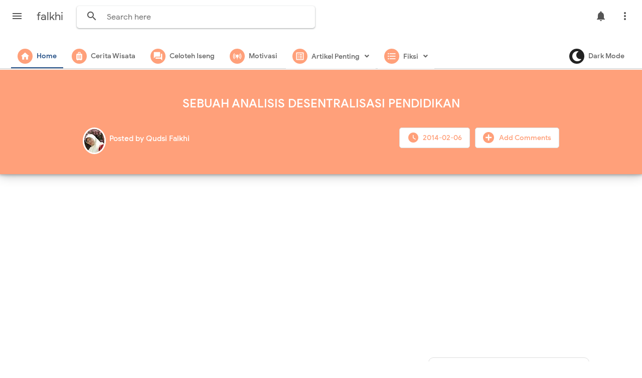

--- FILE ---
content_type: text/html; charset=UTF-8
request_url: https://www.falkhi.com/2014/02/sebuah-analisis-desentralisasi.html
body_size: 56363
content:
<!DOCTYPE html>
<html class='v2' dir='ltr' lang='id' xmlns='http://www.w3.org/1999/xhtml' xmlns:b='http://www.google.com/2005/gml/b' xmlns:data='http://www.google.com/2005/gml/data' xmlns:expr='http://www.google.com/2005/gml/expr'>
<head>
<link href='https://www.blogger.com/static/v1/widgets/335934321-css_bundle_v2.css' rel='stylesheet' type='text/css'/>
<script>
  (adsbygoogle = window.adsbygoogle || []).push({
    google_ad_client: "ca-pub-4319816831204795",
    enable_page_level_ads: true
  });
</script>
<meta content='width=device-width, initial-scale=1' name='viewport'/>
<meta content='text/html; charset=UTF-8' http-equiv='Content-Type'/>
<meta content='blogger' name='generator'/>
<link href='https://www.falkhi.com/favicon.ico' rel='icon' type='image/x-icon'/>
<link href='https://www.falkhi.com/2014/02/sebuah-analisis-desentralisasi.html' rel='canonical'/>
<link rel="alternate" type="application/atom+xml" title="falkhi - Atom" href="https://www.falkhi.com/feeds/posts/default" />
<link rel="alternate" type="application/rss+xml" title="falkhi - RSS" href="https://www.falkhi.com/feeds/posts/default?alt=rss" />
<link rel="service.post" type="application/atom+xml" title="falkhi - Atom" href="https://www.blogger.com/feeds/6861843026328741944/posts/default" />

<link rel="alternate" type="application/atom+xml" title="falkhi - Atom" href="https://www.falkhi.com/feeds/540715831871932470/comments/default" />
<!--Can't find substitution for tag [blog.ieCssRetrofitLinks]-->
<link href='https://blogger.googleusercontent.com/img/b/R29vZ2xl/AVvXsEjzv62grovwT_it98INGVcEstX7X6JpELKrUheF04cjS-nflL6R5XSzd4RiDPcFk0WnQpsOGDKi_dsbHmK3NPXAqLbzOzNf4egRsJX3n9g0904T9P2BRs0zyQuMtWg68aL9rN96vYsxrS1t/s1600/images.jpg' rel='image_src'/>
<meta content='https://www.falkhi.com/2014/02/sebuah-analisis-desentralisasi.html' property='og:url'/>
<meta content='SEBUAH ANALISIS DESENTRALISASI PENDIDIKAN' property='og:title'/>
<meta content='Manajemen, pendidikan, liburan, sains' property='og:description'/>
<meta content='https://blogger.googleusercontent.com/img/b/R29vZ2xl/AVvXsEjzv62grovwT_it98INGVcEstX7X6JpELKrUheF04cjS-nflL6R5XSzd4RiDPcFk0WnQpsOGDKi_dsbHmK3NPXAqLbzOzNf4egRsJX3n9g0904T9P2BRs0zyQuMtWg68aL9rN96vYsxrS1t/w1200-h630-p-k-no-nu/images.jpg' property='og:image'/>
<title>SEBUAH ANALISIS DESENTRALISASI PENDIDIKAN - falkhi</title>
<meta content='SEBUAH ANALISIS DESENTRALISASI PENDIDIKAN' name='keywords'/>
<meta content='SEBUAH ANALISIS DESENTRALISASI PENDIDIKAN' property='og:title'/>
<meta content='article' property='og:type'/>
<meta content='falkhi' property='og:site_name'/>
<link href='https://www.blogger.com/profile/xxxxx' rel='publisher'/>
<link href='https://www.blogger.com/profile/xxxxx' rel='author'/>
<link href='https://www.blogger.com/profile/xxxxx' rel='me'/>
<meta content='xxxxx' name='google-site-verification'/>
<meta content='Indonesia' name='geo.placename'/>
<meta content='YOUR NAME' name='Author'/>
<meta content='id' name='geo.country'/>
<meta content='falkhi' name='twitter:site'/>
<meta content='@xxxxx' name='twitter:creator'/>
<meta content='xxxxx' property='fb:admins'/>
<meta content='xxxxx' property='fb:app_id'/>
<!-- CHANGE PHONE BAR COLOR -->
<meta content='#1862de' name='theme-color'/>
<meta content='#1862de' name='msapplication-navbutton-color'/>
<meta content='yes' name='apple-mobile-web-app-capable'/>
<meta content='#1862de' name='apple-mobile-web-app-status-bar-style'/>
<style id='page-skin-1' type='text/css'><!--
/*
Theme Name       : Masign Asuka
Theme Version    : v2.0.0 (January 2020)
Designer         : Rhinokage Rio
URL Designer     : https://www.idblanter.com
Theme License    : Premium (Blanter Premium License 3.0)
*/
<Group description="New Comment Required - Dont edit">
<Variable name="body.background" description="Body Background" type="background" color="#000" default="#000 none repeat scroll top left"/>
<Variable name="body.font" description="Font" type="font" default="normal normal 14px 'roboto', sans-serif"/>
<Variable name="body.text.color" description="Text Color" type="color" default="#222"/>
<Variable name="body.text.font" description="2"
type="font"
default="normal normal 14px 'roboto', sans-serif"/>
<Variable name="posts.background.color" description="6"
type="color"
default="#fff"/>
<Variable name="body.link.color" description="7"
type="color"
default="#2196f3"/>
<Variable name="body.link.visited.color" description="8"
type="color"
default="#2196f3"/>
<Variable name="body.link.hover.color" description="9"
type="color"
default="#2196f3"/>
<Variable name="blog.title.font" description="10"
type="font"
default="$(robotoBold45)"/>
<Variable name="blog.title.color" description="11"
type="color"
default="#fff"/>
<Variable name="header.icons.color"
description="12"
type="color"
default="#fff"/>
<Variable name="tabs.font" description="13"
type="font"
family="'roboto', sans-serif"
size="14px"
default="700 normal $(size) $(family)"/>
<Variable name="tabs.color" description="14"
type="color"
default="#ccc"/>
<Variable name="tabs.selected.color" description="15"
type="color"
default="#fff"/>
<Variable name="tabs.overflow.background.color" description="16"
type="color"
default="#ffffff"/>
<Variable name="tabs.overflow.color" description="17"
type="color"
default="#222222"/>
<Variable name="tabs.overflow.selected.color" description="18"
type="color"
default="#212121"/>
<Variable name="posts.title.color" description="19"
type="color"
default="#212121"/>
<Variable name="posts.title.font" description="20"
type="font"
default="$(robotoBold22)"/>
<Variable name="posts.text.font" description="21"
type="font"
default="normal normal 14px 'roboto', sans-serif"/>
<Variable name="posts.text.color" description="22"
type="color"
default="#222222"/>
<Variable name="posts.icons.color"
description="23"
type="color"
default="#707070"/>
<Variable name="labels.background.color"
description="24"
type="color"
default="$(sidebar.backgroundColorTopHD)"/>
</Group>
/* Font Face */
@font-face{font-family:'Google Sans';font-style:normal;font-weight:400;src:local('Google Sans Regular'),local('GoogleSans-Regular'),url(https://fonts.gstatic.com/s/googlesans/v9/4UaGrENHsxJlGDuGo1OIlL3Kwp5MKg.woff2) format('woff2');unicode-range:U+0400-045F,U+0490-0491,U+04B0-04B1,U+2116}@font-face{font-family:'Google Sans';font-style:normal;font-weight:400;src:local('Google Sans Regular'),local('GoogleSans-Regular'),url(https://fonts.gstatic.com/s/googlesans/v9/4UaGrENHsxJlGDuGo1OIlL3Nwp5MKg.woff2) format('woff2');unicode-range:U+0370-03FF}@font-face{font-family:'Google Sans';font-style:normal;font-weight:400;src:local('Google Sans Regular'),local('GoogleSans-Regular'),url(https://fonts.gstatic.com/s/googlesans/v9/4UaGrENHsxJlGDuGo1OIlL3Awp5MKg.woff2) format('woff2');unicode-range:U+0100-024F,U+0259,U+1E00-1EFF,U+2020,U+20A0-20AB,U+20AD-20CF,U+2113,U+2C60-2C7F,U+A720-A7FF}@font-face{font-family:'Google Sans';font-style:normal;font-weight:400;src:local('Google Sans Regular'),local('GoogleSans-Regular'),url(https://fonts.gstatic.com/s/googlesans/v9/4UaGrENHsxJlGDuGo1OIlL3Owp4.woff2) format('woff2');unicode-range:U+0000-00FF,U+0131,U+0152-0153,U+02BB-02BC,U+02C6,U+02DA,U+02DC,U+2000-206F,U+2074,U+20AC,U+2122,U+2191,U+2193,U+2212,U+2215,U+FEFF,U+FFFD}@font-face{font-family:'Google Sans';font-style:normal;font-weight:500;src:local('Google Sans Medium'),local('GoogleSans-Medium'),url(https://fonts.gstatic.com/s/googlesans/v9/4UabrENHsxJlGDuGo1OIlLU94Yt3CwZ-Pw.woff2) format('woff2');unicode-range:U+0400-045F,U+0490-0491,U+04B0-04B1,U+2116}@font-face{font-family:'Google Sans';font-style:normal;font-weight:500;src:local('Google Sans Medium'),local('GoogleSans-Medium'),url(https://fonts.gstatic.com/s/googlesans/v9/4UabrENHsxJlGDuGo1OIlLU94YtwCwZ-Pw.woff2) format('woff2');unicode-range:U+0370-03FF}@font-face{font-family:'Google Sans';font-style:normal;font-weight:500;src:local('Google Sans Medium'),local('GoogleSans-Medium'),url(https://fonts.gstatic.com/s/googlesans/v9/4UabrENHsxJlGDuGo1OIlLU94Yt9CwZ-Pw.woff2) format('woff2');unicode-range:U+0100-024F,U+0259,U+1E00-1EFF,U+2020,U+20A0-20AB,U+20AD-20CF,U+2113,U+2C60-2C7F,U+A720-A7FF}@font-face{font-family:'Google Sans';font-style:normal;font-weight:500;src:local('Google Sans Medium'),local('GoogleSans-Medium'),url(https://fonts.gstatic.com/s/googlesans/v9/4UabrENHsxJlGDuGo1OIlLU94YtzCwY.woff2) format('woff2');unicode-range:U+0000-00FF,U+0131,U+0152-0153,U+02BB-02BC,U+02C6,U+02DA,U+02DC,U+2000-206F,U+2074,U+20AC,U+2122,U+2191,U+2193,U+2212,U+2215,U+FEFF,U+FFFD}
/* Framework */
a,abbr,acronym,address,applet,article,aside,audio,b,big,blockquote,body,canvas,caption,center,cite,code,dd,del,details,dfn,div,dl,dt,em,embed,fieldset,figcaption,figure,footer,form,h1,h2,h3,h4,h5,h6,header,hgroup,html,i,iframe,img,ins,kbd,label,legend,li,mark,menu,nav,object,ol,output,p,pre,q,ruby,s,samp,section,small,span,strike,strong,sub,summary,sup,table,tbody,td,tfoot,th,thead,time,tr,tt,u,ul,var,video{margin:0;padding:0;border:0;font:inherit;vertical-align:baseline}article,aside,details,figcaption,figure,footer,header,hgroup,menu,nav,section{display:block}body{line-height:1;display:block}*{margin:0;padding:0}html{display:block}blockquote,q{quotes:none}blockquote::after,blockquote::before,q::after,q::before{content:'';content:none}table{border-collapse:collapse;border-spacing:0}.section,.widget{margin:0;padding:0}#backlinks-container,.blog-feeds,.blog-mobile-link,.feed-links,.navbar,a.home-link{display:none}.edit-post,.item-control,.quickedit{display:none}.post-body .separator>a,.post-body .separator>span{margin-left:0!important}b,strong{font-weight:700}cite,em,i{font-style:italic}a:link{color:#FFA07A;text-decoration:none;outline:0}a:visited{color:#FFA07A;text-decoration:none}a:hover{color:#555;text-decoration:none}a img{border:none;border-width:0;outline:0}abbr,acronym{border-bottom:1px dotted;cursor:help}sub,sup{vertical-align:baseline;position:relative;top:-.4em;font-size:86%}sub{top:.4em}small{font-size:86%}kbd{font-size:80%;border:1px solid #777;padding:2px 5px;border-bottom-width:2px;border-radius:3px}mark{background-color:#ffce00;color:#000}blockquote,dl,figure,form,hr,ol,p,pre,table,ul{margin:0 0 1.5em}hr{height:1px;border:none;background-color:#666}h1{font-size:1.8rem}h2{font-size:1.6rem}h3{font-size:1.4rem}h4{font-size:1.2rem}h5{font-size:1rem}h6{font-size:.9rem}h1,h2,h3,h4,h5,h6{margin:0 0 .6em;font-weight:700}dl,ol,ul{margin:.5em 0 .5em 3em}li{margin:.5em 0}dt{font-weight:700}dd{margin:0 0 .5em 2em}select{font:inherit;font-size:100%;line-height:normal;vertical-align:baseline}textarea{display:block;-webkit-box-sizing:border-box;-moz-box-sizing:border-box;box-sizing:border-box}code,pre{font-family:"Courier New",Courier,Monospace;color:inherit}pre{white-space:pre;word-wrap:normal;overflow:auto}table[border="1"] td,table[border="1"] th{vertical-align:top;text-align:left;font-size:13px;padding:3px 5px;border:1px solid #f6f6f6}table[border="1"] th{background:#eee}img,table{max-width:100%;height:auto}iframe{max-width:100%}td.tr-caption{color:#444}.clear{clear:both}.clear::after{visibility:hidden;display:block;font-size:0;content:" ";clear:both;height:0}a:link{transition:all .2s;-moz-transition:all .2s;-webkit-transition:all .2s}i.material-icons{max-width:27px}
/* Content UI */
body{font-family:'Google Sans',Arial,sans-serif}.darkshadow{display:none;position:fixed;top:0;background:rgba(0,0,0,.4);left:0;right:0;bottom:0;margin:0;z-index:60;transition:all .4s ease-in-out}#showsearch,.descriptionmaterial,.blanter-back,input#menu-btn,#menu-widget h2,.displaynone,#responsive,#slidemenu h2,.license-code{display:none}#outer-material{margin:68px 0 0;position:relative;overflow:hidden}#content-material{width:1000px;max-width:100%;margin:0 auto;position:relative;padding:15px}.material,#material{width:1000px;max-width:100%;margin:0 auto;position:relative}#main-material{margin:10px auto}#header-material{position:absolute;background:#fff;z-index:60;top:0;left:0;right:0;height:70px}#header{float:left;color:#555;margin:18px 15px 10px 5px}#header h1,#header a{font-size:22px;font-weight:400;color:#555}a.toggleMenu{color:#555;float:left;padding:10px 12px;margin:10px;border-radius:100%}a.toggleMenu:hover,#showmenu:hover,a.dialogUi:hover{background:#eee}#showmenu,a.dialogUi{color:#555;float:right;padding:10px 12px;margin:10px 10px 0 0;border-radius:100%}blockquote{border-left:4px solid #673ab7!important;background:#eee;overflow:hidden;position:relative;margin:.5rem 0 1rem;border-radius:5px;color:#444;padding:20px}a.dialogUi{margin-right:0}.header img{max-width:210px;margin:-7px 0 0}
/* Search */
#searchblanterx{position:relative;overflow:hidden;float:left}#searchblanterx .blanter-icons{position:absolute;left:6%;top:30%;color:#555}#searchblanterx input#search-text{border:0;box-shadow:0 1px 2px 0 rgba(60,64,67,.30),0 1px 3px 1px rgba(60,64,67,.15);padding:12px 15px 12px 60px;margin:12px;border-radius:5px;width:400px;font-size:16px;font-family:'Google Sans',Arial;max-width:100%;outline:none}#searchblanterx input#search-text:focus{box-shadow:0 1px 5px 0 rgba(60,64,67,.30),0 2px 4px 1px rgba(60,64,67,.15)}.largebanner,.footerbanner{margin:0 auto;padding:0 0 15px;width:100%;max-width:970px;float:none;overflow:hidden;position:relative;clear:both}.footerbanner .widget,.largebanner .widget{padding:10px;transition:all .5s ease-in-out;max-height:90px}.largebanner img,.largebanner iframe,.footerbanner img,.footerbanner iframe{display:block;max-width:100%;border:none;overflow:hidden}.largebanner img,.footerbanner img{max-height:90px}.darkshadow.aktif{display:block}
/* Menu Navigasi */
#menu-blanter{position:relative;z-index:10;background:#fff;top:70px;border-bottom:2px solid #ddd;left:0;right:0;padding:0 20px;height:50px}#menu-blanter ul{padding:0;list-style:none}#menu-blanter ul li{float:left;line-height:1.3}#menu-blanter li a{display:block;padding:13px;margin:0 2px;font-size:14px;font-weight:500;color:#666;cursor:pointer;border-bottom:2px solid #fff}#menu-blanter li a:hover{background:transparent!important}#menu-blanter li a i{float:left;margin:-6px 8px 0 0;font-size:20px;width:20px;height:20px;color:#fff!important;padding:5px;border-radius:100%;background:#1f4c84;overflow:hidden}#menu-blanter .submenu:after,#slidemenu .submenu:after{content:"\f107";font-family:"Font Awesome 5 Free";font-style:normal;font-weight:600;text-decoration:inherit;padding-left:10px;color:#666}#menu-blanter li ul{background:#fff;display:none;position:absolute;width:180px;padding:2px 0;max-width:200px;box-shadow:0 1px 2px 0 rgba(60,64,67,.30),0 1px 3px 1px rgba(60,64,67,.15);border-radius:8px}#menu-blanter li ul li{float:none;line-height:1;padding:0}#menu-blanter li ul a{border:none;border-radius:5px}#menu-blanter li ul a:hover{background:#eee!important;color:#333}#menu-blanter li a.navhome{color:#1f4c84;border-color:#1f4c84}#menublanter li:nth-child(1) a i,#menublanter li:nth-child(1) a:hover{background:#FFA07A;color:#FFA07A;border-color:#FFA07A}#menublanter li:nth-child(2) a i,#menublanter li:nth-child(2) a:hover{background:#FFA07A;color:#FFA07A;border-color:#FFA07A}#menublanter li:nth-child(3) a i,#menublanter li:nth-child(3) a:hover{background:#FFA07A;color:#FFA07A;border-color:#FFA07A}#menublanter li:nth-child(4) a i,#menublanter li:nth-child(4) a:hover{background:#FFA07A;color:#FFA07A;border-color:#FFA07A}#menublanter li:nth-child(5) a i,#menublanter li:nth-child(5) a:hover{background:#FFA07A;color:#FFA07A;border-color:#FFA07A}#menublanter li:nth-child(6) a i,#menublanter li:nth-child(6) a:hover{background:#FFA07A;color:#FFA07A;border-color:#FFA07A}#menublanter li:nth-child(7) a i,#menublanter li:nth-child(7) a:hover{background:#FFA07A;color:#FFA07A;border-color:#FFA07A}#menublanter li:nth-child(8) a i,#menublanter li:nth-child(8) a:hover{background:#FFA07A;color:#FFA07A;border-color:#FFA07A}#menublanter ul#dark-myar{float:right}#menublanter #dark-myar li a i,#menublanter #dark-myar li a:hover{background:#222;color:#222;border-color:#222}
/* Slide Menu */
#slidemenu{position:fixed;visibility:hidden;opacity:0;transition:all .3s ease-in-out;z-index:61;background:#fff;box-shadow:0 8px 10px -5px rgba(0,0,0,.2),0 16px 24px 2px rgba(0,0,0,.14),0 6px 30px 5px rgba(0,0,0,.12);left:-350px;top:0;bottom:0;width:250px}#slidemenu ul{padding:0;list-style:none}#slidemenu li{padding:0}#slidemenu li a:hover{background:#f8f9fa;color:#FFA07A}#slidemenu li a{display:block;padding:12px 25px;font-weight:500;font-size:15px;color:#777;margin:3px 10px;cursor:pointer;border-radius:10px}#slidemenu li ul{display:none;margin:0 10px;padding:2px 0;border-radius:10px;background:#eee}#slidemenu li ul a{margin:3px 5px;font-size:14px}#slidemenu a i{float:left;font-size:23px;margin:-2px 10px 0 0}#headermenu{position:fixed;display:none;z-index:60;background:#fff;overflow:hidden;top:58px;right:30px;width:180px;border-radius:8px;box-shadow:0 1px 2px 0 rgba(60,64,67,.30),0 1px 3px 1px rgba(60,64,67,.15)}#headermenu li{margin:0;list-style:none}#headermenu li a{color:#555;display:block;font-size:16px;padding:12px}#headermenu li a:hover{background:#f8f9fa}#headermenu i{margin-right:10px}#slidemenu.aktif{left:0;visibility:visible;opacity:1}#headermenu i.fa-facebook{color:#4867aa}#headermenu i.fa-twitter{color:#1da1f2}#headermenu i.fa-youtube{color:#c82828}#headermenu i.fa-instagram{color:#650582}
/* Footer */
#footer-bottom p{margin:10px;float:left}.grid.one-half{margin:0 auto;width:85%;max-width:100%}#footer-bottom{text-align:center;font-size:14px;padding:20px;overflow:hidden;color:#444;border-top:1px solid #ddd}#footer-bottom a{color:#444}#footer-bottom a.feedcontact{float:right;color:#FFA07A;border:1px solid #ddd;padding:7px 15px;font-weight:500;border-radius:5px;line-height:1.8}#footer-bottom a i{float:left;margin-right:10px;width:25px;height:25px;overflow:hidden}a.feedcontact:hover{background:#f8f9fa}
/* Breadcrumbs */
.breadcrumbs{overflow:hidden;white-space:nowrap;text-overflow:ellipsis;line-height:1.6;font-size:20px;margin:-10px 0 10px}.breadcrumbs a{font-size:13.5px;color:#333;background:#f5f5f5;display:inline-block;padding:3px 10px;border-radius:20px}.breadcrumbs b{color:#777;font-weight:500}.breadcrumbs a:hover{background:#eee}.breadcrumbs a i{float:left;font-size:20px;margin-right:5px;line-height:1}.breadcrumbs span.judulb{font-size:13.5px;opacity:.9;background:#f5f5f5;padding:4px 10px;border-radius:20px}.labelb:nth-of-type(n+6),.breadcrumbs b:nth-of-type(n+6),h1.post-title.entry-title{display:none}#material-breadcrumbs{margin:15px 0 0}
/* Dark Mode */
.darkmode body,.darkmode #header-material{background:#111;color:#ddd}.darkmode a.dialogUi,.darkmode #header,.darkmode a.toggleMenu,.darkmode #showmenu,.darkmode #searchblanterx .blanter-icons,.darkmode #searchblanterx input::placeholder,.darkmode #menu-blanter .submenu:after,.darkmode #slidemenu .submenu:after,.darkmode #slidemenu li a,.darkmode #headermenu li a,.darkmode .box-body-deg h2 a,.darkmode a.g-profile,.darkmode .label-info a,.darkmode #header a,.darkmode #header h1,.darkmode #footer-bottom,.darkmode #footer-bottom a,.darkmode .banner970 .title970,.darkmode .footer-ui h2,.darkmode #showsearch,.darkmode td.tr-caption{color:#e8eaed}.darkmode a.toggleMenu:hover,.darkmode a.dialogUi:hover,.darkmode #showmenu:hover,.darkmode a.feedcontact:hover,.darkmode .banner970,.darkmode .blanternotif{background:#333}.darkmode #searchblanterx input#search-text,.darkmode #menu-blanter li ul,.darkmode #slidemenu,.darkmode #headermenu,.darkmode .post-outer{background:#222;color:#ddd}.darkmode #menu-blanter{background:#111;border-color:#333}.darkmode #menu-blanter li a{color:#ddd;border-color:#111}.darkmode #menu-blanter li ul a:hover,.darkmode #slidemenu li a:hover,.darkmode #slidemenu li ul,.darkmode #headermenu li a:hover{background:#333!important;color:#ddd}.darkmode #menublanter li a i,.darkmode #menublanter li a:hover{color:#e8eaed!important;border-color:#fff!important}.darkmode .post-outer,.darkmode .tanggalx,.darkmode .label-info a,.darkmode #footer-bottom a.feedcontact,.darkmode #footer-bottom,.darkmode #footer-material{border-color:#444}.darkmode .tanggal abbr,.darkmode .tanggal i{color:#ddd}.darkmode .mydark:after{content:'ON';background:#11a711;font-weight:700;padding:5px;margin-left:10px;border-radius:5px;font-size:13px}.darkmode #blog-pager span,.darkmode a.js-load,.darkmode a.js-load:hover{background:#333;border-color:#444;color:#ddd}.darkmode #blanter-loader{background:#111}.darkmode .input-field input,.darkmode .input-field textarea{background:#111;color:#ddd;border-color:#555}.darkmode .input-field label{background:#111!important}.darkmode .label-size a,.darkmode .label-size span{background:#222;border-color:#444;color:#ddd}.darkmode .blanternotif a.waves-light.close-sf{color:#fff;background:#444;border:1px solid #666;box-shadow:none}
/* E-Waves */
.e-waves{position:relative;cursor:pointer;display:inline-block;overflow:hidden;-webkit-user-select:none;-moz-user-select:none;-ms-user-select:none;user-select:none;-webkit-tap-highlight-color:transparent;vertical-align:middle;z-index:1;will-change:opacity,transform;-webkit-transition:all .3s ease-out;-moz-transition:all .1s ease-out;-o-transition:all .1s ease-out;-ms-transition:all .1s ease-out;transition:all .1s ease-out}.e-waves .waves-ripple{position:absolute;border-radius:50%;width:20px;height:20px;margin-top:-10px;margin-left:-10px;opacity:0;background:rgba(0,0,0,0.2);-webkit-transition:all .1s ease-out;-moz-transition:all .1s ease-out;-o-transition:all .1s ease-out;-ms-transition:all .1s ease-out;transition:all .1s ease-out;-webkit-transition-property:-webkit-transform,opacity;-moz-transition-property:-moz-transform,opacity;-o-transition-property:-o-transform,opacity;transition-property:transform,opacity;-webkit-transform:scale(0);-moz-transform:scale(0);-ms-transform:scale(0);-o-transform:scale(0);transform:scale(0);pointer-events:none}.e-waves.waves-light .waves-ripple{background-color:rgba(255,255,255,0.45)}.e-waves.waves-red .waves-ripple{background-color:rgba(244,67,54,0.7)}.e-waves.waves-yellow .waves-ripple{background-color:rgba(255,235,59,0.7)}.e-waves.waves-orange .waves-ripple{background-color:rgba(255,152,0,0.7)}.e-waves.waves-purple .waves-ripple{background-color:rgba(156,39,176,0.7)}.e-waves.waves-green .waves-ripple{background-color:rgba(76,175,80,0.7)}.e-waves.waves-teal .waves-ripple{background-color:rgba(0,150,136,0.7)}.waves-notransition{-webkit-transition:none!important;-moz-transition:none!important;-o-transition:none!important;-ms-transition:none!important;transition:none!important}.waves-circle{-webkit-transform:translateZ(0);-moz-transform:translateZ(0);-ms-transform:translateZ(0);-o-transform:translateZ(0);transform:translateZ(0);-webkit-mask-image:-webkit-radial-gradient(circle,white 100%,black 100%)}.waves-input-material{border-radius:.2em;vertical-align:bottom;width:100%}.waves-input-material .waves-button-input{position:relative;top:0;left:0;z-index:1}.waves-circle{text-align:center;width:2.5em;height:2.5em;line-height:2.5em;border-radius:50%;-webkit-mask-image:none}.waves-block{display:block}a.e-waves .waves-ripple{z-index:-1}.ripple{display:inline-block;text-decoration:none;overflow:hidden;position:relative;z-index:0}.ink{display:block;position:absolute;background:rgba(255,255,255,0.4);border-radius:100%;-webkit-transform:scale(0);-moz-transform:scale(0);-o-transform:scale(0);transform:scale(0)}.animate{-webkit-animation:ripple .55s linear;-moz-animation:ripple .55s linear;-ms-animation:ripple .55s linear;-o-animation:ripple .55s linear;animation:ripple .55s linear}@-webkit-keyframes ripple{100%{opacity:0;-webkit-transform:scale(2.5)}}@-moz-keyframes ripple{100%{opacity:0;-moz-transform:scale(2.5)}}@-o-keyframes ripple{100%{opacity:0;-o-transform:scale(2.5)}}@keyframes ripple{100%{opacity:0;transform:scale(2.5)}}
/* Loader dan Banner Ads */
#blanter-loader{position:fixed;z-index:999;background:#fff;top:0;left:0;right:0;bottom:0}#blanter-loader svg{position:relative;top:45%;left:48%}.qp-circular-loader{width:16px;height:16px}.qp-circular-loader-path{stroke-dasharray:32.4;stroke-dashoffset:32.4}.qp-circular-loader,.qp-circular-loader *{transform-origin:50% 50%}@keyframes rotate{from{transform:rotate(0deg)}to{transform:rotate(360deg)}}.qp-circular-loader{animation-duration:1568.63ms;animation-iteration-count:infinite;animation-name:rotate;animation-timing-function:linear}@keyframes fillunfill{from{stroke-dashoffset:32.3}50%{stroke-dashoffset:0}to{stroke-dashoffset:-31.9}}@keyframes rot{from{transform:rotate(0deg)}to{transform:rotate(-360deg)}}@keyframes colors{from{stroke:#4285f4}to{stroke:#4285f4}}.qp-circular-loader-path{animation-duration:1333ms,5332ms,5332ms;animation-fill-mode:forwards;animation-iteration-count:infinite,infinite,infinite;animation-name:fillunfill,rot,colors;animation-play-state:running,running,running;animation-timing-function:cubic-bezier(0.4,0.0,0.2,1),steps(4),linear}.banner970 a{float:right;margin:25px;padding:8px 18px;background:#fff;border:1px solid #ccc;border-radius:7px;font-weight:500;text-transform:uppercase}.banner970 .title970{font-weight:500;font-size:24px;color:#555;float:left;padding:28px}.banner970{background:#e3e3e3;padding:0;max-width:970px;width:100%;height:90px;overflow:hidden}.float_material{transition:all .3s ease-out;-webkit-transform:translateZ(0);transform:translateZ(0)}#header-material.scroll{position:fixed!important;top:-90px!important}#header-material.no-scroll{position:fixed!important;top:0!important}#header-material.scroll.no-scroll{box-shadow:0 1px 2px 0 rgba(60,64,67,.30), 0 1px 3px 1px rgba(60,64,67,.15)}#headermenu.scroll{opacity:0}#headermenu.no-scroll{opacity:1}
/* Tombol dan Material Input */
.buttonx,form input[type="button"]{background:#FFA07A;color:#fff!important;padding:12px 25px;text-transform:uppercase;border-radius:4px;border:none;outline:none;box-shadow:0 1px 2px 0 rgba(60,64,67,0.302),0 1px 3px 1px rgba(60,64,67,0.149);cursor:pointer;transition:all .3s ease-in-out!important;font-weight:500;font-family:'Google Sans',Roboto}.buttonx:hover{box-shadow:0 5px 11px 0 rgba(0,0,0,0.18),0 4px 15px 0 rgba(0,0,0,0.15)}.buttonx.subs{text-transform:none;letter-spacing:.5px;font-weight:500;padding:10px 18px}.post-body .buttonx{padding:8px 18px;margin:15px 5px 20px 0;display:inline-block}.input-field .buttonx{margin-top:15px}.input-field .buttonx i{margin-right:5px}.input-field{position:relative;margin:15px 0}.input-field input,.input-field textarea{font-size:15px;padding:15px 0 15px 15px;display:block;width:94%;border:1px solid #ddd;border-radius:7px}.input-field input:focus,.input-field textarea:focus{outline:none}.input-field label{color:#999;font-size:14px;font-weight:400;position:absolute;pointer-events:none;left:15px;top:15px;transition:.2s ease all}.input-field input:focus~label,.input-field input:valid~label,.input-field textarea:focus~label,.input-field textarea:valid~label{top:0;font-size:14px;color:#FFA07A;background:#fff;padding:1px 7px;margin:10px 0 0 -5px}.input-field input:focus,.input-field textarea:focus{border:2px solid #FFA07A}.indigox{background:#3f51b5}.orangex{background:#ff9800}.pinkx{background:#e91e63}.bluex{background:#2196F3}.purplex{background:#9c27b0}.redx{background:#ea4335}.greenx{background:#4CAF50}.highlight{position:absolute;height:50%;width:100px;top:25%;left:0;pointer-events:none;opacity:.5}.input-field input:focus~.highlight,.input-field textarea:focus~.highlight{animation:inputHighlighter .3s ease}.input-field input:focus~label,.input-field input:valid~label,.input-field textarea:focus~label,.input-field textarea:valid~label{top:-20px;font-size:13px;color:#FFA07A}.input-field textarea{width:96.5%}
/* Cloud Label, Footer Widgets, Sosmed, BackToTop */
.label-size-1,.label-size-2,.label-size-3,.label-size-4,.label-size-5{font-size:100%;filter:alpha(100);opacity:10}.cloud-label-widget-content{text-align:left}.label-size{display:block;float:left;font-family:'Google Sans',sans-serif;margin:0 3px 3px 0;font-size:12px;font-weight:500;transition:all .3s ease-in-out}.label-size a,.label-size span{background:#fff;display:inline-block;padding:8px 10px;color:#FFA07A;border:1px solid #ddd;border-radius:5px}.label-size a:hover{border-color:#FFA07A}.label-count{white-space:nowrap;padding-right:3px;margin-left:-3px}.label-size{line-height:1.2}#footer-material{display:grid;grid-template-columns:1fr 1fr 1fr;position:relative;overflow:hidden;grid-gap:25px;margin:15px 0;padding:20px 0 0;border-top:1px solid #ddd}.popular-posts .item-snippet{display:none}.PopularPosts .widget-content ul li{list-style:none;padding:0}.popular-posts ul{list-style:none;padding:0}.PopularPosts img{border-radius:100%}.footer-ui h2,.footer-ui h3{font-size:17px;color:#FFA07A;font-weight:500;margin:5px 0 20px;padding:0 15px;border-left:4px solid #FFA07A}.footer-ui .widget-content{font-size:15px}ul.sosmedimut{overflow:hidden;padding:10px 0}.sosmedimut li{list-style:none;padding:0;float:left}.sosmedimut li a{background:#fff;box-shadow:0 1px 2px 0 rgba(60,64,67,.30),0 1px 3px 1px rgba(60,64,67,.15);color:#444;margin:0 10px 0 0;width:30px;height:30px;line-height:32px;border-radius:100%;display:block;text-align:center}.sosmedimut li a.fcb{color:#4867aa}.sosmedimut li a.twt{color:#1da1f2}.sosmedimut li a.joz{color:#650582}.sosmedimut li a.ytx{color:#c82828}#BackToTop{overflow:hidden;position:fixed;transform:scale(0);z-index:90;right:30px;bottom:31px;box-shadow:0 2px 5px 0 rgba(0,0,0,0.16),0 2px 10px 0 rgba(0,0,0,0.12);width:55px;height:55px;color:#fff;text-align:center;background-color:#FFA07A;font-size:22px;line-height:52px;cursor:pointer;border-radius:100%;transition:all .2s ease-in-out}#BackToTop:hover{opacity:.8}#BackToTop.active{transform:scale(1)}
/* Notif Box */
.blanternotif{visibility:hidden;opacity:0;background:#fff;position:fixed;padding:25px;top:20%;transform:scale(.5);transition:all .3s ease-in-out;max-width:450px;left:35%;z-index:99;border-radius:7px;box-shadow:0 9px 46px 8px rgba(0,0,0,.14),0 11px 15px -7px rgba(0,0,0,.12),0 24px 38px 3px rgba(0,0,0,.2)}.blanternotif button{border:none;position:absolute;margin-top:17px;right:30px;cursor:pointer;background:#e8e8e8;padding-left:7px;outline:0}.blanternotif a.waves-light{font-size:14px;color:#fff;background:#FFA07A;margin-left:5px;margin-top:25px;display:inline-block;padding:10px 15px;border-radius:4px;float:right;font-weight:500;border:1px solid #FFA07A}.blanternotif a.waves-light.close-sf{color:#FFA07A;background:#fff;border:1px solid #ddd;box-shadow:none}.blantertitle{margin-bottom:15px;text-align:left;font-weight:500}.flashlight{position:fixed;z-index:98;top:0;height:100%;width:100%;background:rgba(0,0,0,0.57);opacity:0;visibility:hidden;transition:all .3s ease-in-out}.blanternotif.aktif,.flashlight.aktif{visibility:visible;opacity:1}.blanternotif.aktif{transform:scale(1)}.notiftext{font-size:13.5px;line-height:1.6;text-align:left}.dialogUi:hover i{-webkit-transform-origin:top;-ms-transform-origin:top;transform-origin:top;-webkit-animation-name:example;-webkit-animation-duration:1s;animation-name:example;animation-duration:1s}@-webkit-keyframes example{0%{transform:rotate(0deg)}20%{transform:rotate(26deg)}40%{transform:rotate(-26deg)}60%{transform:rotate(26deg)}80%{transform:rotate(-26deg)}100%{transform:rotate(0deg)}}@keyframes example{0%{transform:rotate(0deg)}20%{transform:rotate(26deg)}40%{transform:rotate(-26deg)}60%{transform:rotate(26deg)}80%{transform:rotate(-26deg)}100%{transform:rotate(0deg)}}
/* MEDIA RESPONSIVE */
@media screen and (min-width:1024px) and (max-width:1100px){a.mydark{width:20px;height:16px;overflow:hidden}}@media screen and (max-width:900px){#searchblanterx .blanter-icons{left:3%}}@media screen and (max-width:768px){#slidemenu{width:80%}#header{margin:14px 15px 10px 5px}#header h1,#header a{font-size:18px}#content-material{padding:60px 0 0;max-width:90%}#outer-material{margin:0;width:100%}#content-material{padding-top:60px}#header-material{height:57px;box-shadow:0 1px 2px 0 rgba(60,64,67,.30),0 1px 3px 1px rgba(60,64,67,.15)!important;margin:10px;border-radius:10px}a.toggleMenu,#showmenu{padding:8px 10px;margin:7px}#menu-blanter{top:0;padding:0;height:auto;overflow:hidden}#menublanter ul#dark-myar{float:none}#menu-blanter ul li{width:90%}#menu-blanter li a{border:none;width:83%}#menu-blanter li ul{position:relative;box-shadow:none;width:100%;max-width:100%}#slidemenu nav{max-height:700px;height:100%;overflow-y:scroll}#showsearch{color:#555;position:absolute;right:7%;top:1%;padding:8px 10px;margin:7px 15px;border-radius:100%;display:block}#searchblanterx{width:100%}#searchblanterx input#search-text{width:90%;margin:0;box-shadow:none;height:30px;border-radius:10px}.blanter-back{display:block;position:absolute;right:15px;top:15px}#searchmaterial{display:none;position:absolute;left:0;right:0}.grid.one-half,#footer-bottom{width:98%}#footer-bottom p{line-height:1.8}#footer-bottom a.feedcontact{float:none;display:inline-block}#footer-material{grid-template-columns:1fr;padding:15px 10px 0}.banner970 .title970{font-size:16px}.banner970 a{margin:20px}a.dialogUi{position:fixed;background:#fff;bottom:-15px;left:5%;z-index:9;box-shadow:0 1px 2px 0 rgba(60,64,67,.30),0 1px 3px 1px rgba(60,64,67,.15);border-radius:20px 20px 0 0;padding-bottom:20px}.blanternotif{left:5%;right:5%}.darkmode #header-material,.darkmode #searchblanterx input#search-text{background:#333}.darkmode a.dialogUi{background:#444}}@media screen and (max-width:680px){#blanter-loader svg{left:45%}#searchblanterx .blanter-icons{left:6%}#searchblanterx input#search-text{width:82%}}@media screen and (max-width:480px){.banner970 a{margin:20px 20px 20px 0}.banner970 .title970{padding-right:0}}

--></style>
<style type='text/css'>
/* CSS Hanya Postingan */
.addcomment,.time-publish{float:right;color:#FFA07A;border:1px solid #ddd;background:#fff;padding:7px 15px;font-weight:500;border-radius:5px;line-height:1.8;font-size:14px;margin-left:10px}.addcomment:hover{color:#FFA07A;background:#f8f8f8}.addcomment i{background:#FFA07A;color:#fff;padding:4px 5px;border-radius:100%;margin:0 7px 0 0}ul.related-post-style-3{display:grid;padding:0;grid-template-columns:1fr 1fr 1fr;grid-gap:15px;margin:0 0 20px}li.related-post-item{transition:all .2s ease-in-out;border:1px solid #ddd;padding:0;list-style:none;border-radius:10px;overflow:hidden;text-align:center}img.related-post-item-thumbnail{height:140px;width:100%}.related-post-item-tooltip a{color:#444;font-size:14px;padding:5px 10px 15px;display:block;line-height:1.6}li.related-post-item:hover{box-shadow:0 1px 3px 0 rgba(60,64,67,.30),0 4px 8px 3px rgba(60,64,67,.15)}.related-post h4{font-weight:500;line-height:1.8;margin:1.5em 0 .6em}.related-post h4 i{float:left;background:#FFA07A;color:#fff;padding:4px;border-radius:100%;margin:0 10px 0 0}@media screen and (max-width:680px){ul.related-post-style-3{grid-template-columns:1fr 1fr}.avatar-container{float:none;width:100%;text-align:center}.authorboxwrap h5{text-align:center}}
</style>
<style type='text/css'>
/* CSS Post dan Halaman */
#content-material{padding:10px;width:1070px;max-width:100%}#material-breadcrumbs{margin:15px 0 0 15px}#main-material{width:65%;float:left;padding:0 10px 15px;border-radius:10px;color:#444;margin:10px;position:relative;overflow:hidden}#sidebar-blanter{width:30%;float:right;padding:0;margin:10px 0;position:relative;overflow:hidden}#sidebar-css h2,#sidebar-css h3{font-weight:500;color:#FFA07A;font-size:17px;margin:0 0 18px;padding:0 15px;border-left:4px solid #FFA07A}#img-pertamax img{width:100%;border-radius:10px}#img-pertamax{margin:0 0 10px;width:100%;overflow:hidden;position:relative}.post-body{font-family:'Roboto',Google Sans,Arial;line-height:1.7;font-size:15px}#header-background{background:#FFA07A;padding:40px;text-align:center;position:relative;overflow:hidden;margin:-11px 0 15px;box-shadow:0 1px 20px 0 rgba(60,64,67,.42),0 1px 5px 1px rgba(60,64,67,.32)}#header-background h3{font-size:24px;line-height:1.5;font-weight:500;color:#fff;margin:20px 5px 30px}.headwrap{max-width:950px;width:100%;margin:0 auto;text-align:left}img.author-avatar{border-radius:100%;float:left;border:3px solid #fff;margin:0 7px 0 0}.vcard a{color:#fff}.post-author.vcard{line-height:3;float:left;font-size:15px;font-weight:500;color:#fff}.time-publish i{float:left;margin:0 7px 0 0}.time-publish abbr{text-decoration:none;border:none}.post-body .separator:nth-of-type(1){display:none}#sidebar-css .PopularPosts,#sidebar-css .tab .widget{padding:0}.PopularPosts li a{font-size:13.5px;font-weight:500;color:#444}.PopularPosts .widget-content ul li{padding:4px 0}#sidebar1 .widget-content{padding:4px}.PopularPosts .item-title{position:static;vertical-align:middle;display:table-cell;height:65px}ul#recent-ui{padding:0;list-style:none}#recent-ui a{font-size:14px;color:#444;background:#eee;padding:12px 20px;display:block;border-radius:30px}#recent-ui a:hover{color:#FFA07A;background:#fff;box-shadow:0 1px 2px 0 rgba(60,64,67,.30),0 1px 3px 1px rgba(60,64,67,.15)}.post-body code{background:#eee;font-size:13px;padding:3px 7px;border-radius:20px}.m div{padding:4px 0}pre{display:block;background:#eee;padding:12px;border-radius:10px;border-top:5px solid #ddd}.post-body ol{margin-left:2.5em}.media{position:relative;padding-bottom:56.25%;height:0;overflow:hidden}.media embed,.media iframe,.media object{position:absolute;top:0;left:0;width:100%;height:100%}
/* Tabs Widget */
#sidebar1-material .widget,.tabs-1{border:1px solid #ddd;padding:15px;border-radius:10px;margin:0 0 15px}.tabs ul{list-style:none;padding:0;margin:0}.tab h2{font-size:12px;font-weight:700;padding:5px 15px;display:block;line-height:37px;transition:all .4s ease-out}.tabs .widget{border:none!important}.tabs,.tab{margin:0;overflow:hidden}.tabs .tab{padding:5px}.tabs-menu{padding:0;margin:0}.tabs-menu li{margin-bottom:0;margin-top:0;font-size:12px;font-weight:500;line-height:37px;width:50%;height:50px;list-style:none;text-align:center;display:inline-block;padding:5px 0;color:#666;border-bottom:2px solid #ddd;cursor:pointer;position:relative;transition:all .1s ease-out}.tabs-menu li:last-child{border-right:0}.tabs-menu .active-tab{border-color:#FFA07A!important;transition:all .4s ease-in-out}.tabs-content{padding:10px;border-top:none;margin-bottom:15px}.tabs-content .sidebar li{margin:0;padding:0}.tabs-content .widget li{color:#333;float:none!important;padding:0 20px}.tabs-content .widget ul{color:#333;overflow:visible}.tabs-menu li.tab-1:before{font-family:"Font Awesome 5 Free";content:"\f005";overflow:hidden;width:100%;float:left;margin:7px 0 0;font-size:20px}.tabs-menu li.tab-2:before{font-family:"Font Awesome 5 Free";content:"\f02c";overflow:hidden;width:100%;float:left;margin:7px 0 0;font-size:20px;font-weight:700}.tabs-menu li.active-tab span{opacity:1;bottom:-5px;color:#FFA07A}.tabs-menu li.active-tab:before{margin:0;color:#FFA07A!important}.tabs-menu li span{margin-left:2px;font-size:10px;letter-spacing:.7px;text-transform:uppercase;font-family:'Roboto',Arial;position:absolute;width:100%;bottom:10px;opacity:0;left:0;font-weight:600;transition:all .4s ease-in-out}.tabs-1{margin:0 0 15px;padding:0}.tabs-menu li:before{transition:all .3s ease-in-out}#HTML6{width:100%;max-width:289px}#HTML6.scroll{top:20px}#HTML6.scroll.no-scroll{top:90px}
/* Share */
.share-post{text-align:center;overflow:hidden;border-top:1px solid #eee;margin-bottom:20px;margin-top:15px;padding:14px 0}.share-post ul{padding:0;margin:10px auto;display:grid;grid-template-columns:1fr 1fr 1fr 1fr 1fr;max-width:100%}.share-post li{margin:0;padding:0;list-style:none;position:relative}.share-post li a{padding:12px 5px;margin-right:4px;border-radius:50px;text-align:center;box-shadow:0 3px 4px 0 rgba(0,0,0,.08),0 2px 7px 0 rgba(0,0,0,.08),0 3px 2px -3px rgba(0,0,0,.09);color:#fff;display:block;font-size:13px;transition:all .6s ease-out}.share-post b{font-weight:500}.share-post li a:hover{box-shadow:0 2px 5px 0 rgba(0,0,0,.16),0 2px 10px 0 rgba(0,0,0,.12)}.share-post li .twitter{background-color:#1da1f2}.share-post li .facebook{background-color:#4867aa}.share-post li .xmail{background-color:#650582}.share-post li .pinterest{background-color:#c82828}.share-post li .wa{background:#0dc143}.share-post li .tumblr{background-color:rgba(48,78,108,.98)}.share-post li .facebook:hover,.share-post li .gplus:hover,.share-post li .pinterest:hover,.share-post li .tumblr:hover,.share-post li .twitter:hover{color:#fff}.share-post li:last-child{margin-right:0}.share-post li .fa:before{top:0;left:0;display:inline-block;padding:5.5px 12px;font-family:fontawesome;text-align:center;color:#fff;line-height:20px;font-size:17px;transition:all .6s ease-out}.share-post i{display:initial;font-size:18px;margin:0 -5px 0 20px;float:left}.spanshare{text-align:center;font-size:15px;text-transform:uppercase;font-weight:500}
/* Table */
.post-body table td,.post-body table caption{padding:10px;background:#f9f9f9;text-align:left;vertical-align:top}.post-body table th{background:#e6e6e6;padding:10px;text-align:left;vertical-align:top}.post-body td,.post-body th{vertical-align:top;text-align:left;font-size:13px;padding:3px 5px}.post-body table tr:nth-child(even) > td{background-color:#f1f1f1}.post-body th{background:#fff;font-weight:400;text-transform:uppercase;font-size:14px}.post-body td a{font-size:85%;float:right;display:inline-block}.post-body td a[target="_blank"]{background:#FFA07A;color:#fff;padding:2px 7px;border-radius:3px}.post-body table.tr-caption-container,.post-body table.tr-caption-container img,.post-body img{max-width:100%;width:auto;height:auto}.post-body td.tr-caption{font-size:80%;padding:8px!important}table{max-width:100%;width:100%;margin:1.5em auto}.authorboxwrap{box-shadow:0 1px 2px 0 rgba(60,64,67,.30),0 1px 3px 1px rgba(60,64,67,.15);padding:20px;border-radius:10px;margin:0 0 20px}.avatar-container{float:left;margin:0 15px 0 0}img.author_avatar{border-radius:100%}.authorboxwrap h5{font-weight:500;font-size:17px}.authorboxwrap p{font-size:14px;line-height:1.6}
/* Comments */
#comments{line-height:1.4em;margin:0;position:relative;border-radius:10px;border:1px solid #ddd;overflow:hidden}.menu-komentar{background:#FFA07A;overflow:hidden;padding:0 20px;height:50px;line-height:50px}#comments h3 i{line-height:1.7;padding:5px 15px 5px 0;float:left}#comments h3{float:left;font-size:14px;line-height:3.5;text-transform:uppercase;font-weight:500;font-family:'Google Sans',Josefin Sans,Arial;color:#fff;margin:0}#showkomentarmenu{font-size:20px;padding:10px 20px;border-radius:100%;color:#fff;float:right;margin:-5px -25px 0 0}#komentarmenu{font-family:'Google Sans',Arial;display:none;position:absolute;background:#fff;text-transform:none!important;list-style:none;right:35px;top:45px;width:160px;transition:all .5s cubic-bezier(0.07,0.68,0.35,1.04);z-index:9;overflow:hidden;box-shadow:0 5px 5px 0 rgba(0,0,0,0.16),0 2px 10px 0 rgba(0,0,0,0.12);border-radius:7px}#komentarmenu li{width:100%;margin:0;padding:0}#komentarmenu li a{padding:8px 15px;width:100%;font-weight:400;color:#666;font-size:13px!important}#komentarmenu li a:hover{background:#eee}#comments .avatar-image-container img{position:relative;width:42px;height:42px;max-width:42px;max-height:42px;background:#FFA07A}#comments .avatar-image-container:before{content:'';position:absolute;width:20px;height:20px;background:url("data:image/svg+xml,<svg fill='white' height='24' viewBox='0 0 24 24' width='24' xmlns='http://www.w3.org/2000/svg'><path d='M12 12c2.21 0 4-1.79 4-4s-1.79-4-4-4-4 1.79-4 4 1.79 4 4 4zm0 2c-2.67 0-8 1.34-8 4v2h16v-2c0-2.66-5.33-4-8-4z'></path><path d='M0 0h24v24H0z' fill='none'></path></svg>") center center no-repeat;left:12px;top:10px}img[src='//resources.blogblog.com/img/blank.gif']{position:unset!important}#comments .avatar-image-container{position:relative;float:left;margin:15px 30px 15px 15px;width:42px;height:42px;max-width:42px;max-height:42px;padding:0;border-radius:100%;overflow:hidden}.comment-content{display:inline-block;max-width:80%;font-size:14px;padding:17px 17px 42px;margin:5px 0;border-radius:10px;position:relative;background:#eee;color:#444;border-top-left-radius:0}.comment-content:before{content:"";width:0;height:0;position:absolute;top:0;left:-15px;border-width:8px;border-style:solid;border-color:#eee #eee transparent transparent;display:block}.comment-content:after{content:"";width:0;height:0;position:absolute;top:0;right:100%;border-width:7px;border-style:solid;border-color:#eee #eee transparent transparent;display:block}.comment-actions a{color:#000;background:#fff;text-decoration:none;font-weight:400;font-size:12px;padding:2px 8px!important;margin:-10px 30px 0;display:table;border-radius:20px}a.comment-reply{position:absolute;bottom:20px;left:25px;display:inline-block}img.comment_emo{margin:0;padding:0;vertical-align:middle;width:24px;height:24px}.comment-thread .user a,.comment-thread cite.user{font-weight:500!important;color:#000;padding:0;font-size:13.5px;text-decoration:none;font-style:normal}.comment-thread .datetime a{font-size:12px;color:#555;display:none}.comments .comments-content .comment-thread ol{margin:0}.comment-replies .comment-content{padding:17px}li.comment{list-style:none;margin:0 0 0 15px !important;padding:0!important}span.thread-toggle{font-weight:500;border-radius:20px;border:1px solid #ddd;padding:5px 10px;margin:-10px 0 10px;font-size:14px}iframe#comment-editor,#top-ce iframe,.comment-replybox-single iframe{min-height:160px;width:100%;margin:15px 0}#comments .pencet{display:inline-block;color:#333;margin:0;padding:5px 13px;background-color:#fff;font-size:13px;line-height:2.2;border-radius:5px;margin-right:8px;font-weight:500;text-transform:none;text-decoration:none;outline:none;box-shadow:0 1px 2px 0 rgba(60,64,67,.302),0 1px 3px 1px rgba(60,64,67,.149);cursor:pointer}.pencet i{float:left;margin:0 7px 0 0;background:#FFA07A;color:#fff;padding:4px;border-radius:100%;font-size:20px}.google_emo .item{float:left;width:40px;text-align:center;height:40px;margin:10px 5px 0 0}.google_emo,span.bcm{background:#fff;padding:15px;display:block;margin:0 0 10px;border-radius:5px}.google_emo{overflow:hidden;padding:5px 15px 20px}.google_emo,.pesan-komentar{display:none;clear:both;height:auto}.google_emo span{display:block;font-weight:700;font-size:11px;letter-spacing:1px}#top-continue.hidden{display:block}.idbpesan{cursor:auto;position:relative;background:#eaeaea;padding:20px;border-radius:10px;color:#333;margin:0 20px;margin-top:50px;font-size:14px;font-family:'Google Sans',Helvetica,Arial,sans-serif;line-height:1.5em;margin-bottom:20px;transition:all .3s ease-out}.comments .continue a{display:none}#comments .comments-content .icon.blog-author{width:18px;height:18px;margin-left:5px;vertical-align:0;display:inline-block;background:url("data:image/svg+xml,<svg height='24' viewBox='0 0 24 24' width='24' xmlns='http://www.w3.org/2000/svg'><path d='M12 5.9c1.16 0 2.1.94 2.1 2.1s-.94 2.1-2.1 2.1S9.9 9.16 9.9 8s.94-2.1 2.1-2.1m0 9c2.97 0 6.1 1.46 6.1 2.1v1.1H5.9V17c0-.64 3.13-2.1 6.1-2.1M12 4C9.79 4 8 5.79 8 8s1.79 4 4 4 4-1.79 4-4-1.79-4-4-4zm0 9c-2.67 0-8 1.34-8 4v3h16v-3c0-2.66-5.33-4-8-4z'></path><path d='M0 0h24v24H0z' fill='none'></path></svg>") center center no-repeat}.comments .comment-replybox-single{width:90%}.item-control.blog-admin{position:absolute;top:70px;left:-67px}.item-control.blog-admin a{background:#e21616;color:#fff;display:block!important}iframe#comment-editor{width:94%;margin:5px 20px}
/* Post Dark Mode */
.darkmode .tabs-menu li,.darkmode pre,.darkmode .share-post{border-color:#555}.darkmode #header-background{background:#222;box-shadow:none;border-bottom:2px solid #333}.darkmode #sidebar-css h2,.darkmode #sidebar-css h3,.darkmode .comment-thread .user a,.darkmode .comment-thread cite.user,.darkmode .post-author.vcard{color:#e8eaed}.darkmode .addcomment,.darkmode .comment-content,.darkmode .time-publish,.darkmode span.thread-toggle,.darkmode .idbpesan,.darkmode #recent-ui a,.darkmode blockquote{background:#444;color:#e8eaed;border-color:#555}.darkmode #sidebar-css .tabs-1,.darkmode #sidebar-css .widget{background:#222;border-color:#333;color:#ddd}.darkmode .input-field input,.darkmode .input-field label,.darkmode .input-field textarea{background:#222!important}.darkmode .post-outer{background:0 0}.darkmode .authorboxwrap,.darkmode li.related-post-item,.darkmode .google_emo,.darkmode span.bcm{background:#333;border:1px solid #555}.darkmode #related-post,.darkmode .post{background:#222;padding:10px 10px 15px;border:1px solid #333;border-radius:10px;margin:0 0 20px}.darkmode .menu-komentar,.darkmode .post-body table th,.darkmode .post-body code,.darkmode pre{background:#555}.darkmode .post-body table tr:nth-child(even)>td{background-color:#444}.darkmode .post-body table td,.post-body table caption{background:#666}.darkmode #komentarmenu,.darkmode .breadcrumbs a,.darkmode span.judulb{background:#333;color:#e8eaed}.darkmode #komentarmenu li a,.darkmode .PopularPosts li a,.darkmode .comment-thread .datetime a,.darkmode .idb-pager li i,.darkmode .related-post-item-tooltip a,.darkmode .tabs-menu li:before{color:#e8eaed}.darkmode .related-post h4{margin:0 0 .6em}.darkmode #comments{background:#222;border-color:#333}.darkmode .comment-content:after,.darkmode .comment-content:before{border-color:#444 #444 transparent transparent}.darkmode .comment-actions a{background:#777;color:#fff}.darkmode #comments .pencet{background-color:#333;color:#eee}.darkmode #comments a{color:#eee}.darkmode .icon.blog-author{background-color:#fff!important;border-radius:100%}
/* Media Responsive */
@media screen and (min-width:1024px) and (max-width:1100px){#content-material{max-width:95%}}@media screen and (max-width:768px){.darkmode #related-post,.darkmode .post{background:#111;border-color:#111;padding:10px 0 15px}#HTML6{width:auto;max-width:100%}.share-post i{margin:0;float:none}.share-post b{display:none}#header-background h3{margin:70px 0 20px}#main-material,#sidebar-blanter{width:auto;float:none}.post-author.vcard{float:none;margin:0 0 20px;width:100%}#content-material{max-width:95%}#main-material{padding:10px 0 15px!important;background:transparent!important;border:none!important}}@media screen and (max-width:680px){a.addcomment,.time-publish,#comments .pencet.fbl{display:none}img.related-post-item-thumbnail{height:110px}.comment-content{max-width:67%}#HTML6.scroll,#HTML6.scroll.no-scroll{top:0}.post-body{font-size:16px}}
</style>
<script src='https://ajax.googleapis.com/ajax/libs/jquery/3.1.0/jquery.min.js'></script>
<!--<link href='https://www.blogger.com/dyn-css/authorization.css?targetBlogID=6861843026328741944&amp;zx=eb4fff94-db5a-4568-8885-0dc5ba1d03a1' media='none' onload='if(media!=&#39;all&#39;)media=&#39;all&#39;' rel='stylesheet'/><noscript><link href='https://www.blogger.com/dyn-css/authorization.css?targetBlogID=6861843026328741944&amp;zx=eb4fff94-db5a-4568-8885-0dc5ba1d03a1' rel='stylesheet'/></noscript>
<meta name='google-adsense-platform-account' content='ca-host-pub-1556223355139109'/>
<meta name='google-adsense-platform-domain' content='blogspot.com'/>

<!-- data-ad-client=ca-pub-4319816831204795 -->

</head>--></head>
<body itemscope='itemscope' itemtype='https://schema.org/WebPage'>
<div class='section' id='license' name='License'><div class='widget HTML' data-version='2' id='HTML99'>
<div class='license-code'>Mqt7NGt9NaZbMqNbLWx9NGp9MTgkynweAnUawDgs</div>
</div></div>
<div id='blanter-loader'><svg height='50px' version='1' viewbox='0 0 16 16' width='50px' xmlns='http://www.w3.org/2000/svg'><g class='qp-circular-loader'><path class='qp-circular-loader-path' d='M 8,1.125 A 6.875,6.875 0 1 1 1.125,8' fill='none' stroke-linecap='round' stroke-width='2.25'></path></g></svg></div>
<header class='float_material' id='header-material' itemscope='itemscope' itemtype='https://schema.org/WPHeader'>
<a class='toggleMenu ripple' href='javascript:;' title='Navigation'><i class='material-icons'>&#58834;</i></a>
<a class='ripple' href='javascript:;' id='showsearch' title='Search'><i class='material-icons'>&#59574;</i></a>
<a class='ripple' href='javascript:;' id='showmenu' title='Tiny Nav'><i class='material-icons'>&#58836;</i></a>
<a class='dialogUi ripple' href='javascript:;' id='dui' title='Notification'><i class='material-icons'>notifications</i></a>
<div class='header section' id='header' name='Header Title'><div class='widget Header' data-version='1' id='Header1'>
<div id='header-inner'>
<div class='titlematerial'>
<p class='title' itemprop='headline'>
<a href='https://www.falkhi.com/' itemprop='url' title='falkhi'><span itemprop='name'>falkhi</span></a>
</p>
<div class='descriptionmaterial'><p class='description' itemprop='description'><span>
</span></p></div>
</div>
</div>
</div></div>
<div id='searchmaterial'>
<div id='search-box' itemprop='mainEntity' itemscope='itemscope' itemtype='https://schema.org/WebSite'>
<meta content='https://www.falkhi.com/' itemprop='url'/>
<form action='/search' id='searchblanterx' itemprop='potentialAction' itemscope='itemscope' itemtype='https://schema.org/SearchAction' method='get' onsubmit='return updateScript();' query-input='required'>
<meta content='/search?q={q}' itemprop='target'/>
<i class='blanter-icons material-icons'>&#59574;</i><a class='blanter-back' href='javascript:void;'><i class='material-icons'>close</i></a>
<input id='search-text' itemprop='query-input' name='q' placeholder='Search here' required='' type='text' value=''/></form></div>
</div>
</header>
<div id='menu-blanter' itemprop='mainEntity' itemscope='itemscope' itemtype='https://schema.org/SiteNavigationElement'>
<div id='menublanter'><input class='menu-btn' id='menu-btn' type='checkbox'/><label class='menu-icon' for='menu-btn'><span class='navicon'></span></label>
<nav>
<div class='menu-widget section' id='menu-widget' name='Header Menu'><div class='widget HTML' data-version='2' id='HTML95'>
<h2 class='title'>Menu Items</h2>
<div class='widget-content'>
<ul class='blanterui'>
<li><a class='navhome' href='/' itemprop='url' title='Home'><i class='material-icons'>home</i><span itemprop='name'>Home</span></a></li>
<li><a href='https://www.falkhi.com/search/label/wisata' itemprop='url' title='Cerita Wisata'><i class='material-icons'>luggage</i><span itemprop='name'>Cerita Wisata</span></a></li>
<li><a href='https://www.falkhi.com/search/label/Celoteh%20Iseng' itemprop='url' title='Celoteh Iseng'><i class='material-icons'>question_answer</i><span itemprop='name'>Celoteh Iseng</span></a></li>
<li><a href='https://www.falkhi.com/search/label/Motivasi' itemprop='url' title='Motivasi'><i class='material-icons'>online_prediction</i><span itemprop='name'>Motivasi</span></a></li>
<li><a href='#' itemprop='url' title='More Menu'><i class='material-icons'>
list_alt</i><span itemprop='name'>Artikel Penting</span></a>
 <ul>
  <li><a href='https://www.falkhi.com/search/label/Artikel' itemprop='url' title='Artikel'><span itemprop='name'>Artikel</span></a></li>
  <li><a href='https://www.falkhi.com/search/label/Manajemen' itemprop='url' title='Manajemen'><span itemprop='name'>Manajemen</span></a></li>
  <li><a href='https://www.falkhi.com/search/label/pendidikan' itemprop='url' title='Pendidikan'><span itemprop='name'>Pendidikan</span></a></li>
  <li><a href='https://www.falkhi.com/search/label/sosial' itemprop='url' title='Sosial'><span itemprop='name'>Sosial</span></a></li>
<li><a href='https://www.falkhi.com/search/label/tumbuhan' itemprop='url' title='Tumbuhan'><span itemprop='name'>Tumbuhan</span></a></li>
 </ul>
</li>
<li><a href='#' itemprop='url' title='More Menu'><i class='material-icons'>format_list_bulleted</i><span itemprop='name'>Fiksi</span></a>
 <ul>
  <li><a href='https://www.falkhi.com/search/label/Fiksi' itemprop='url' title='Fiksi'><span itemprop='name'>Fiksi</span></a></li>
  <li><a href='https://www.falkhi.com/search/label/Cerpen' itemprop='url' title='Cerpen'><span itemprop='name'>Cerpen</span></a></li>
  <li><a href='https://www.falkhi.com/search/label/Puisi' itemprop='url' title='Puisi'><span itemprop='name'>Puisi</span></a></li>
 </ul>
</li>
<ul id='dark-myar' title='Dark Mode'></ul>
</ul>
</div>
</div></div>
</nav></div></div>
<div id='slidemenu'><nav><div id='mobile-menu'></div>
<div class='slide-widget section' id='slide-widget' name='Slide Menu'><div class='widget HTML' data-version='2' id='HTML96'>
<h2 class='title'>Menu Items</h2>
<div class='widget-content'>
<ul class='slidemenu2'>
<li><a href='https://www.falkhi.com/p/its-me_03.html' itemprop='url' title='Menu 1'><span itemprop='name'>It's Me</span></a></li>
<li><a href='https://www.falkhi.com/p/blog-page.html' itemprop='url' title='Menu 2'><span itemprop='name'>Sitemap</span></a></li>
<li><a href='https://www.falkhi.com/p/blog-page_17.html' itemprop='url' title='Menu 3'><span itemprop='name'>Blogger Friends</span></a></li>
 </ul>
</div>
</div></div>
</nav></div>
<div id='headermenu'>
<li><a class='e-waves fbx' href='https://www.facebook.com/falkhi' itemprop='url' title='Facebook'><i class='fab fa-facebook'></i><span itemprop='name'>Facebook</span></a></li>
<li><a class='e-waves twx' href='https://twitter.com/falkhi' itemprop='url' title='Twitter'><i class='fab fa-twitter'></i><span itemprop='name'>Twitter</span></a></li>
<li><a class='e-waves ytx' href='https://www.youtube.com/qhefalkhi' itemprop='url' title='Youtube'><i class='fab fa-youtube'></i><span itemprop='name'>Youtube</span></a></li>
<li><a class='e-waves inx' href='https://www.instagram.com/falkhi' itemprop='url' title='Instagram'><i class='fab fa-instagram'></i><span itemprop='name'>Instagram</span></a></li>
</div>
<div class='clear'></div>
<div id='outer-material'>
<div itemscope='itemscope' itemtype='https://schema.org/Blog'>
<div id='header-background'>
<h3>SEBUAH ANALISIS DESENTRALISASI PENDIDIKAN</h3>
<div class='headwrap'><div id='heretop'></div></div>
</div>
<div id='content-material'>
<div class='largebanner section' id='largebanner' name='Banner Ads 970x90'><div class='widget HTML' data-version='1' id='HTML1'>
<div class='widget-content'>
<script async src="https://pagead2.googlesyndication.com/pagead/js/adsbygoogle.js"></script>
<!-- Falkhi Ads 970x90 -->
<ins class="adsbygoogle"
     style="display:block"
     data-ad-client="ca-pub-4319816831204795"
     data-ad-slot="2869195944"
     data-ad-format="auto"
     data-full-width-responsive="true"></ins>
<script>
     (adsbygoogle = window.adsbygoogle || []).push({});
</script>
</div>
</div></div>
<div class='clear'></div>
<div id='material-breadcrumbs'></div>
<div id='main-material' itemscope='itemscope' itemtype='https://schema.org/Blog' role='main'>
<div class='main section' id='main' name='Post Settings'><div class='widget Blog' data-version='1' id='Blog1'>
<br/>
<div class='breadcrumbs' itemscope='itemscope' itemtype='https://schema.org/BreadcrumbList'>
<span itemprop='itemListElement' itemscope='itemscope' itemtype='https://schema.org/ListItem'>
<a href='https://www.falkhi.com/' itemprop='item' title='Home'>
<span itemprop='name'><i class='material-icons'>&#59530;</i> Home</span></a>
<meta content='1' itemprop='position'/>
</span>
<b>&#8250;</b><span class='labelb' itemprop='itemListElement' itemscope='itemscope' itemtype='https://schema.org/ListItem'><a href='https://www.falkhi.com/search/label/Artikel?&max-results=9' itemprop='item' title='Artikel'><span itemprop='name'>Artikel</span>
</a><meta content='2' itemprop='position'/>
</span>
<b>&#8250;</b><span class='labelb' itemprop='itemListElement' itemscope='itemscope' itemtype='https://schema.org/ListItem'><a href='https://www.falkhi.com/search/label/pendidikan?&max-results=9' itemprop='item' title='pendidikan'><span itemprop='name'>pendidikan</span>
</a><meta content='3' itemprop='position'/>
</span>
<b>&#8250;</b><span class='judulb'>SEBUAH ANALISIS DESENTRALISASI PENDIDIKAN</span>
</div>
<div class='displaynone'>MASIGNASUKAv102</div><span id='responsive'>6861843026328741944</span><div class='blog-posts hfeed'>
<!--Can't find substitution for tag [defaultAdStart]--><div class='post-outer'>
<article class='post hentry' id='540715831871932470' itemprop='blogPost' itemscope='itemscope' itemtype='https://schema.org/BlogPosting'>
<div itemType='https://schema.org/WebPage' itemprop='mainEntityOfPage' itemscope='itemscope'></div><div itemprop='publisher' itemscope='itemscope' itemtype='https://schema.org/Organization'><div itemprop='logo' itemscope='itemscope' itemtype='https://schema.org/ImageObject'><meta content='https://4.bp.blogspot.com/-rmTjQDUOEHY/Wge2DnMAyPI/AAAAAAAAHxM/xObVDsgGbBwWmnCv4pL69vOIHldkqtKNACK4BGAYYCw/s1600/DuniaBlanterLogoNew.png' itemprop='url'/><meta content='600' itemprop='width'/><meta content='600' itemprop='height'/></div><meta content='falkhi' itemprop='name'/></div>
<div itemprop='image' itemscope='itemscope' itemtype='https://schema.org/ImageObject'><meta content='https://blogger.googleusercontent.com/img/b/R29vZ2xl/AVvXsEjzv62grovwT_it98INGVcEstX7X6JpELKrUheF04cjS-nflL6R5XSzd4RiDPcFk0WnQpsOGDKi_dsbHmK3NPXAqLbzOzNf4egRsJX3n9g0904T9P2BRs0zyQuMtWg68aL9rN96vYsxrS1t/s1600/images.jpg' itemprop='url'/><meta content='700' itemprop='width'/><meta content='700' itemprop='height'/></div>
<h1 class='post-title entry-title' itemprop='name headline'>
SEBUAH ANALISIS DESENTRALISASI PENDIDIKAN
</h1>
<div id='img-pertamax'>
<img alt='SEBUAH ANALISIS DESENTRALISASI PENDIDIKAN' class='firstimage lazy' data-src='https://blogger.googleusercontent.com/img/b/R29vZ2xl/AVvXsEjzv62grovwT_it98INGVcEstX7X6JpELKrUheF04cjS-nflL6R5XSzd4RiDPcFk0WnQpsOGDKi_dsbHmK3NPXAqLbzOzNf4egRsJX3n9g0904T9P2BRs0zyQuMtWg68aL9rN96vYsxrS1t/w600/images.jpg' itemprop='image' src='[data-uri]' title='SEBUAH ANALISIS DESENTRALISASI PENDIDIKAN'/>
<div class='whitecolumn' id='movetop'>
<div class='post-author vcard'>
<span class='fn' itemprop='author' itemscope='itemscope' itemtype='https://schema.org/Person'>
<img class='author-avatar' itemprop='image' src='//blogger.googleusercontent.com/img/b/R29vZ2xl/AVvXsEiDUnOhiwMCuOa8PBWHRXLoRewIomkB0gz8hjFAVQp_yYehfYzVFTqJ5w3KAYpL_2GoIyupP4ftm526oA8wwuaA3d4xO6iI97alQUKtFOjCUBC7eoOdH7wvgkUIyVOC3w/w40/profil.jpg'/>
Posted by <a href='https://www.blogger.com/profile/17999406459501350885' itemprop='url' rel='author' target='_blank' title='Author Profile'><span itemprop='name'>Qudsi Falkhi</span></a></span>
</div>
<a class='addcomment e-waves' href='#top-ce' title='Add Comments'><i class='fas fa-plus'></i> Add Comments</a>
<div class='time-publish'>
<i class='material-icons'>&#59684;</i>
<abbr class='published updated timeago' itemprop='datePublished dateModified' title='2014-02-06T20:27:00+07:00'>2014-02-06</abbr>
</div>
</div></div><div class='clear'></div>
<div class='datex'></div>
<div class='post-body entry-content' id='post-body-540715831871932470'>
<div dir="ltr" style="text-align: left;" trbidi="on">
<!--[if gte mso 9]><xml>
 <w:WordDocument>
  <w:View>Normal</w:View>
  <w:Zoom>0</w:Zoom>
  <w:TrackMoves/>
  <w:TrackFormatting/>
  <w:PunctuationKerning/>
  <w:ValidateAgainstSchemas/>
  <w:SaveIfXMLInvalid>false</w:SaveIfXMLInvalid>
  <w:IgnoreMixedContent>false</w:IgnoreMixedContent>
  <w:AlwaysShowPlaceholderText>false</w:AlwaysShowPlaceholderText>
  <w:DoNotPromoteQF/>
  <w:LidThemeOther>IN</w:LidThemeOther>
  <w:LidThemeAsian>X-NONE</w:LidThemeAsian>
  <w:LidThemeComplexScript>X-NONE</w:LidThemeComplexScript>
  <w:Compatibility>
   <w:BreakWrappedTables/>
   <w:SnapToGridInCell/>
   <w:WrapTextWithPunct/>
   <w:UseAsianBreakRules/>
   <w:DontGrowAutofit/>
   <w:SplitPgBreakAndParaMark/>
   <w:DontVertAlignCellWithSp/>
   <w:DontBreakConstrainedForcedTables/>
   <w:DontVertAlignInTxbx/>
   <w:Word11KerningPairs/>
   <w:CachedColBalance/>
  </w:Compatibility>
  <w:BrowserLevel>MicrosoftInternetExplorer4</w:BrowserLevel>
  <m:mathPr>
   <m:mathFont m:val="Cambria Math"/>
   <m:brkBin m:val="before"/>
   <m:brkBinSub m:val="--"/>
   <m:smallFrac m:val="off"/>
   <m:dispDef/>
   <m:lMargin m:val="0"/>
   <m:rMargin m:val="0"/>
   <m:defJc m:val="centerGroup"/>
   <m:wrapIndent m:val="1440"/>
   <m:intLim m:val="subSup"/>
   <m:naryLim m:val="undOvr"/>
  </m:mathPr></w:WordDocument>
</xml><![endif]-->

<div align="center" class="MsoNormal" style="margin-left: 0cm; text-align: center; text-indent: 0cm;">
<span style="line-height: 150%; mso-ansi-language: IN; mso-bidi-font-family: &quot;Times New Roman&quot;; mso-bidi-font-size: 12.0pt;"></span></div>
<div class="MsoListParagraph" style="line-height: 150%; margin-bottom: .0001pt; margin-bottom: 0cm; margin-left: 14.2pt; margin-right: 0cm; margin-top: 0cm; mso-add-space: auto; mso-list: l1 level1 lfo1; text-indent: -14.2pt;">
<span lang="EN-US" style="font-family: &quot;Times New Roman&quot;,&quot;serif&quot;; font-size: 12.0pt; line-height: 150%;"><span style="mso-list: Ignore;">A.<span style="font: 7.0pt &quot;Times New Roman&quot;;">&nbsp; </span></span></span><span lang="EN-US" style="font-family: &quot;Times New Roman&quot;,&quot;serif&quot;; font-size: 12.0pt; line-height: 150%;">Paradigma
dan Tujuan Mendasar Kebijakan Desentralisasi Pendidikan</span></div>
<div class="MsoNormal" style="margin-left: 0cm; text-align: justify; text-indent: 1cm;">
<span lang="EN-US" style="line-height: 150%; mso-bidi-font-family: &quot;Times New Roman&quot;; mso-bidi-font-size: 12.0pt;">Desentralisasi secara
yuridis tercantum dalam Undang-Undang Nomor 32 tahun 2004 tentang pemerintah
daerah yang secara resmi sebagai pengganti dari Undang-Undang Nomor 22 tahun
1999, diterangkan bahwa pemerintah daerah menjalankan otonomi seluas-luasnya,
kecuali urusan pemerintah yang menjadi urusan pemerintah (pusat), dengan tujuan
meningkatkan kesejahteraan masyarakat, pelayanan umum, dan daya saing daerah. </span></div>
<div class="MsoNormal" style="margin-left: 0cm; text-align: justify; text-indent: 1cm;">
<span lang="EN-US" style="line-height: 150%; mso-bidi-font-family: &quot;Times New Roman&quot;; mso-bidi-font-size: 12.0pt;">Pendidikan merupakan
salah satu bidang yang sebagian tugas dan wewenangnya juga diserahkan pada
daerah. Zajda &amp; Gamage (2009, dalam Amtu, 2011) menjelaskan desentralisasi
di bidang pendidikan adalah proses mendelegasikan wewenang dan tanggung jawab
mengenai distribusi serta penggunaan sumber daya (keuangan, sumber daya
manusia, atau fisik) oleh pemerintah pusat kepada daerah atau sekolah. <span style="mso-spacerun: yes;">&nbsp;</span></span></div>
<table align="center" cellpadding="0" cellspacing="0" class="tr-caption-container" style="margin-left: auto; margin-right: auto; text-align: center;"><tbody>
<tr><td style="text-align: center;"><a href="https://blogger.googleusercontent.com/img/b/R29vZ2xl/AVvXsEjzv62grovwT_it98INGVcEstX7X6JpELKrUheF04cjS-nflL6R5XSzd4RiDPcFk0WnQpsOGDKi_dsbHmK3NPXAqLbzOzNf4egRsJX3n9g0904T9P2BRs0zyQuMtWg68aL9rN96vYsxrS1t/s1600/images.jpg" imageanchor="1" style="margin-left: auto; margin-right: auto;"><img border="0" height="320" src="https://blogger.googleusercontent.com/img/b/R29vZ2xl/AVvXsEjzv62grovwT_it98INGVcEstX7X6JpELKrUheF04cjS-nflL6R5XSzd4RiDPcFk0WnQpsOGDKi_dsbHmK3NPXAqLbzOzNf4egRsJX3n9g0904T9P2BRs0zyQuMtWg68aL9rN96vYsxrS1t/s1600/images.jpg" width="217" /></a></td></tr>
<tr><td class="tr-caption" style="text-align: center;">Sumber: blogspot.com</td></tr>
</tbody></table>
<div class="MsoNormal" style="margin-left: 0cm; text-align: justify; text-indent: 1cm;">
<br /></div>
<a name="more"></a>&nbsp;&nbsp;&nbsp; Lebih rinci Zamroni
(2003) menyatakan desentralisasi pendidikan sebagai suatu tindakan
mendelegasikan wewenang kepada satuan kerja yang langsung berhubungan dengan
peserta didik. Sehingga memberikan kesempatan masyarakat untuk ikut
berpartisipasi dalam pendidikan. Begitu pun dengan satuan pendidikan agar dapat
mengembangkan gagasan untuk berinovasi sesuai dengan karakteristik daerahnya
dalam meningkatkan mutu pembelajaran. Hal ini sering disebut dengan otonomi
sekolah atau manajemen berbasis sekolah. Yakni pemberian otoritas dan anggaran
pada dewan sekolah untuk membuat keputusan penting mengenai pendidikan.<br />


<div class="MsoNormalCxSpLast" style="margin-left: 0cm; text-align: justify; text-indent: 1cm;">
<span lang="EN-US" style="line-height: 150%; mso-bidi-font-family: &quot;Times New Roman&quot;; mso-bidi-font-size: 12.0pt; mso-fareast-font-family: &quot;Times New Roman&quot;;">Undang-Undang Nomor 20 Tahun 2003 tentang Sistem Pendidikan
Nasional kemudian dijadikan landasan hukum dalam penyelenggaraan desentralisasi
pendidikan dengan ketentuan kewenangan sebagai berikut.</span></div>
<div class="MsoListParagraphCxSpFirst" style="line-height: 150%; margin: 0cm 0cm 0.0001pt 14.2pt; text-align: justify; text-indent: -14.2pt;">
<span lang="EN-US" style="font-family: &quot;Times New Roman&quot;,&quot;serif&quot;; font-size: 12.0pt; line-height: 150%;"><span style="mso-list: Ignore;">1.<span style="font: 7.0pt &quot;Times New Roman&quot;;">&nbsp;&nbsp; </span></span></span><span lang="EN-US" style="font-family: &quot;Times New Roman&quot;,&quot;serif&quot;; font-size: 12.0pt; line-height: 150%;">Pemerintah
menentukan kebijakan nasional dan standar nasional pendidikan untuk menjamin
mutu pendidikan;</span></div>
<div class="MsoListParagraphCxSpMiddle" style="line-height: 150%; margin: 0cm 0cm 0.0001pt 14.2pt; text-align: justify; text-indent: -14.2pt;">
<span lang="EN-US" style="font-family: &quot;Times New Roman&quot;,&quot;serif&quot;; font-size: 12.0pt; line-height: 150%;"><span style="mso-list: Ignore;">2.<span style="font: 7.0pt &quot;Times New Roman&quot;;"> </span></span></span><span lang="EN-US" style="font-family: &quot;Times New Roman&quot;,&quot;serif&quot;; font-size: 12.0pt; line-height: 150%;">Pemerintah daerah
provinsi melakukan koordinasi penyelenggaraan pendidikan, pengembangan tenaga
kependidikan dan evaluasinya;</span></div>
<div class="MsoListParagraphCxSpLast" style="line-height: 150%; margin: 0cm 0cm 0.0001pt 14.2pt; text-align: justify; text-indent: -14.2pt;">
<span lang="EN-US" style="font-family: &quot;Times New Roman&quot;,&quot;serif&quot;; font-size: 12.0pt; line-height: 150%;"><span style="mso-list: Ignore;">3.<span style="font: 7.0pt &quot;Times New Roman&quot;;"> </span></span></span><span lang="EN-US" style="font-family: &quot;Times New Roman&quot;,&quot;serif&quot;; font-size: 12.0pt; line-height: 150%;">Pemerintah kabupaten/kota
mengelola pendidikan dasar dan menengah serta satuan pendidikan yang berbasis
keunggulan lokal.</span></div>
<div class="MsoNormal" style="margin-left: 0cm; text-align: justify; text-indent: 1cm;">
<span lang="EN-US" style="line-height: 150%; mso-bidi-font-family: &quot;Times New Roman&quot;; mso-bidi-font-size: 12.0pt;">Penyelenggaraan
desentralisasi pendidikan tentunya memiliki tujuan. Dalam penjelasan Slamet
(2005:3), desentralisasi pendidikan bertujuan untuk meningkatkan mutu layanan
dan kinerja pendidikan, baik pemerataan, kualitas, relevansi, dan efisiensi
pendidikan. Selain itu desentralisai juga dimaksudkan untuk mengurangi beban
pemerintah pusat yang berlebihan, mengurangi kemacetan-kemacetan jalur-jalur
komunikasi, meningkatkan (kemandirian, demokrasi, daya tanggap, akuntabilitas,
kreativitas, inovasi, prakarsa), dan meningkatkan pemberdayaan dalam
pengelolaan dan kepemimpinan pendidikan. </span></div>
<div class="MsoNormal" style="margin-left: 0cm; text-align: justify; text-indent: 1cm;">
<span lang="EN-US" style="line-height: 150%; mso-bidi-font-family: &quot;Times New Roman&quot;; mso-bidi-font-size: 12.0pt;">Sedangkan Suyanto
(2001) sebagaimana dikutip oleh Abdul Kadir: <br />
menyatakan terdapat beberapa tujuan yang perlu dicapai dengan kebijaksanaan
desentralisasi. Pertama, sistem persekolahan harus lebih tanggap terhadap
kebutuhan individu peserta didik, guru, dan sekolah. Kedua, iklim pendidikan
harus menguntungkan untuk pelaksanaan proses pendidikan.</span></div>
<div class="MsoListParagraphCxSpFirst" style="line-height: 150%; margin: 0cm 0cm 0.0001pt; text-align: justify; text-indent: 1cm;">
<span lang="EN-US" style="font-family: &quot;Times New Roman&quot;,&quot;serif&quot;; font-size: 12.0pt; line-height: 150%;">Untuk
mendukung peningkatan mutu pendidikan dalam desentralisasi pendidikan
dibentuklah Manajemen Berbasis Sekolah (MBS). Kebijakan ini merupakan upaya
pemerintah dalam rangka pembedayaan masyarakat dalam bidang pendidikan, peningkatan
kualitas dan relevansi pendidikan, serta perbaikan manajemen di setiap jenjang,
jalur, dan jenis pendidikan.</span></div>
<div class="MsoListParagraphCxSpMiddle" style="line-height: 150%; margin: 0cm 0cm 0.0001pt; text-align: justify; text-indent: 1cm;">
<span lang="EN-US" style="font-family: &quot;Times New Roman&quot;,&quot;serif&quot;; font-size: 12.0pt; line-height: 150%;">MBS
bertujuan untuk meningkatkan keunggulan sekolah melalui pengambilan keputusan
bersama. Memberikan pelayanan belajar yang sesuai dengan kebutuhan siswa,&nbsp;
memenuhi kriteria yang sesuai dengan harapan orang tua siswa serta harapan
sekolah dalam membangun keunggulan kompetitif dengan sekolah sejenis.</span></div>
<div class="MsoListParagraphCxSpMiddle" style="line-height: 150%; margin: 0cm 0cm 0.0001pt; text-align: justify; text-indent: 1cm;">
<span lang="EN-US" style="font-family: &quot;Times New Roman&quot;,&quot;serif&quot;; font-size: 12.0pt; line-height: 150%;">Inovasi
dalam penerapan Manajemen Berbasis Sekolah (MBS) salah satunya adalah pengelolaan
kurikulum. Atas dasar ini maka diluncurkan Kurikulum Tingkat Satuan Pendidikan
(KTSP) sebagai kurikulum operasional sekolah yang </span><span style="font-family: &quot;Times New Roman&quot;,&quot;serif&quot;; font-size: 12.0pt; line-height: 150%; mso-ansi-language: IN;">ditetapkan pada </span><span lang="EN-US" style="font-family: &quot;Times New Roman&quot;,&quot;serif&quot;; font-size: 12.0pt; line-height: 150%;">tanggal </span><span style="font-family: &quot;Times New Roman&quot;,&quot;serif&quot;; font-size: 12.0pt; line-height: 150%; mso-ansi-language: IN;">23 mei 2006, berdasarkan Peraturan Menteri Pendidikan
Nasional (Permendiknas) Nomor 22/2006 tentang Standar Isi Pendidikan dan
Permendiknas No 23/2006 tentang Standar Kompetensi Kelulusan.</span><span style="font-family: &quot;Times New Roman&quot;,&quot;serif&quot;; font-size: 12.0pt; line-height: 150%;">
</span><span style="font-family: &quot;Times New Roman&quot;,&quot;serif&quot;; font-size: 12.0pt; line-height: 150%; mso-ansi-language: IN;">KTSP menghendaki kurikulum </span><span lang="EN-US" style="font-family: &quot;Times New Roman&quot;,&quot;serif&quot;; font-size: 12.0pt; line-height: 150%;">yang
</span><span style="font-family: &quot;Times New Roman&quot;,&quot;serif&quot;; font-size: 12.0pt; line-height: 150%; mso-ansi-language: IN;">disusun dan dikembangkan sendiri oleh sekolah. Depdiknas
dan Badan Standar Nasional Pendidikan (BSNP), lembaga yang tugasnya, antara
lain membuat kurikulum, hanya memberikan kisi-kisi materi yang akan diujikan
secara nasional.</span><span lang="EN-US" style="font-family: &quot;Times New Roman&quot;,&quot;serif&quot;; font-size: 12.0pt; line-height: 150%;"> Sehingga sekolah dapat mengembangkan
kurikulum sesuai dengan karakteristik, kebutuhan dan potensi sekolah dan daerah.</span></div>
<div class="MsoListParagraphCxSpMiddle" style="line-height: 150%; margin: 0cm 0cm 0.0001pt; text-align: justify; text-indent: 1cm;">
<br /></div>
<div class="MsoListParagraphCxSpLast" style="line-height: 150%; margin: 0cm 0cm 0.0001pt 14.2pt; text-align: justify; text-indent: -14.2pt;">
<span lang="EN-US" style="font-family: &quot;Times New Roman&quot;,&quot;serif&quot;; font-size: 12.0pt; line-height: 150%;"><span style="mso-list: Ignore;">B.<span style="font: 7.0pt &quot;Times New Roman&quot;;">&nbsp; </span></span></span><span lang="EN-US" style="font-family: &quot;Times New Roman&quot;,&quot;serif&quot;; font-size: 12.0pt; line-height: 150%;">Analisis
Kritis (Keterkaitan MBS dan KTSP)</span></div>
<div class="MsoNormal" style="margin-left: 0cm; text-align: justify; text-indent: 1cm;">
<span style="line-height: 150%; mso-ansi-language: IN; mso-bidi-font-family: &quot;Times New Roman&quot;; mso-bidi-font-size: 12.0pt;">Tidak dapat
dipungkiri bahwa salah satu bentuk </span><span lang="EN-US" style="line-height: 150%; mso-bidi-font-family: &quot;Times New Roman&quot;; mso-bidi-font-size: 12.0pt;">rendahnya
kualitas pendidikan di masa lalu adalah sistem pendidikan sentralisasi yang berlebihan.
Pelaksanaan pendidikan dengan instruksi, juklak, juknis dan kurikulum yang
terprogram dari pusat. Padahal kondisi Indonesia yang heterogen, tidak akan
pernah memiliki kesamaan dalam sosial, budaya maupun ekonomi. Sesuai dengan Winarno
Surachmad (1986 dalam Zamroni, 2003) yang menyatakan "... bahwa ilmu kependidikan
yang tidak lahir dan tidak tumbuh dari bumi yang diabdinya tidak akan pernah mampu
melahirkan potensi untuk menangani masalah yang tumbuh di bumi ini."</span></div>
<div class="MsoListParagraphCxSpFirst" style="line-height: 150%; margin: 0cm 0cm 0.0001pt; text-align: justify; text-indent: 1cm;">
<span lang="EN-US" style="font-family: &quot;Times New Roman&quot;,&quot;serif&quot;; font-size: 12.0pt; line-height: 150%;">A</span><span style="font-family: &quot;Times New Roman&quot;,&quot;serif&quot;; font-size: 12.0pt; line-height: 150%; mso-ansi-language: IN;">danya penyeragaman di seluruh Indonesia, tidak melihat
kepada situasi riil di lapangan, dan kurang menghargai potensi keunggulan
lokal. </span><span lang="EN-US" style="font-family: &quot;Times New Roman&quot;,&quot;serif&quot;; font-size: 12.0pt; line-height: 150%;">Sehingga proses pendidikan </span><span style="font-family: &quot;Times New Roman&quot;,&quot;serif&quot;; font-size: 12.0pt; line-height: 150%; mso-ansi-language: IN;">menjadi kurang operasional, tidak memberikan kompetensi
yang cukup bagi peserta didik untuk mengembangkan diri dan para lulusan tidak
memiliki daya kompetitif di dunia kerja dan berimplikasi pula terhadap
meningkatnya angka pengangguran. </span><span lang="EN-US" style="font-family: &quot;Times New Roman&quot;,&quot;serif&quot;; font-size: 12.0pt; line-height: 150%;"></span></div>
<div class="MsoListParagraphCxSpMiddle" style="line-height: 150%; margin: 0cm 0cm 0.0001pt; text-align: justify; text-indent: 1cm;">
<span style="font-family: &quot;Times New Roman&quot;,&quot;serif&quot;; font-size: 12.0pt; line-height: 150%; mso-ansi-language: IN;">Untuk itulah kehadiran </span><span lang="EN-US" style="font-family: &quot;Times New Roman&quot;,&quot;serif&quot;; font-size: 12.0pt; line-height: 150%;">MBS
dan </span><span style="font-family: &quot;Times New Roman&quot;,&quot;serif&quot;; font-size: 12.0pt; line-height: 150%; mso-ansi-language: IN;">KTSP </span><span lang="EN-US" style="font-family: &quot;Times New Roman&quot;,&quot;serif&quot;; font-size: 12.0pt; line-height: 150%;">digulirkan. Dengan </span><span style="font-family: &quot;Times New Roman&quot;,&quot;serif&quot;; font-size: 12.0pt; line-height: 150%; mso-ansi-language: IN;">harapan dapat memberikan jawaban yang konkrit terhadap
mutu dunia pendidikan di Indonesia.</span><span lang="EN-US" style="font-family: &quot;Times New Roman&quot;,&quot;serif&quot;; font-size: 12.0pt; line-height: 150%;"> MBS memberi
peluang bagi warga sekolah untuk melakukan inovasi dan improvisasi di sekolah,
berkaitan dengan masalah kurikulum, pembelajaran, manajerial dan lain
sebagainya yang tumbuh dari aktivitas, kreativitas, dan profesionalisme yang
dimiliki. Pelibatan masyarakat dalam dewan sekolah di bawah monitoring
pemerintah, mendorong sekolah untuk lebih terbuka, demokratis dan bertanggung
jawab. Dengan demikian sekolah dapat menemukan jati dirinya dalam membina
peserta didik, guru, dan petugas lain di sekolah (Mulyasa, 2007).</span></div>
<div class="MsoListParagraphCxSpLast" style="line-height: 150%; margin: 0cm 0cm 0.0001pt; text-align: justify; text-indent: 1cm;">
<span lang="EN-US" style="font-family: &quot;Times New Roman&quot;,&quot;serif&quot;; font-size: 12.0pt; line-height: 150%;">Selaras
dengan MBS, </span><span style="font-family: &quot;Times New Roman&quot;,&quot;serif&quot;; font-size: 12.0pt; line-height: 150%; mso-ansi-language: IN;">K</span><span lang="EN-US" style="font-family: &quot;Times New Roman&quot;,&quot;serif&quot;; font-size: 12.0pt; line-height: 150%;">TSP
memberikan sekolah kewenangan untuk dapat mengembangkan (memperdalam,
memperkaya, memodifikasi), namun tidak boleh mengurangi isi kurikulum yang
berlaku secara nasional. Selain itu, sekolah diberi kebebasan untuk
mengembangkan muatan kurikulum lokal yaitu</span><span style="font-family: &quot;Times New Roman&quot;,&quot;serif&quot;; font-size: 12.0pt; line-height: 150%; mso-ansi-language: IN;">
mata pelajaran tertentu yang dianggap paling dibutuhkan siswanya. </span><span lang="EN-US" style="font-family: &quot;Times New Roman&quot;,&quot;serif&quot;; font-size: 12.0pt; line-height: 150%;">Sesuai
dengan potensi, kebutuhan, tantangan, dan keragaman karakteristik lingkungan
daerah masing-masing. Hal ini diperlukan agar menghasilkan lulusan yang relevan
dengan kebutuhan pengembangan daerah. </span></div>
<div class="MsoNormal" style="margin-left: 0cm; text-align: justify; text-indent: 35.45pt;">
<span lang="EN-US" style="line-height: 150%; mso-bidi-font-family: &quot;Times New Roman&quot;; mso-bidi-font-size: 12.0pt;">Namun kebijakan sentralisasi
yang cukup lama, mengakibatkan rendahnya kreativitas dan kemandirian sumber
daya manusia. Selain itu ketidaksiapan daerah untuk melaksanakan desentralisasi
juga ikut menentukan. Dapat dilihat dengan masih banyaknya gedung-gedung
sekolah yang tidak layak pakai dan bahkan ada yang &#8220;ambruk&#8221;,<span style="mso-spacerun: yes;">&nbsp; </span>masih tingginya angka putus sekolah, dan
masih ada<span style="mso-spacerun: yes;">&nbsp; </span>anak-anak usia sekolah yang
tidak sekolah, terutama pada kantong-kantong daerah tertentu yang sulit
dijangkau oleh tranportasi dan komunikasi. </span></div>
<div class="MsoNormal" style="margin-left: 0cm; text-align: justify; text-indent: 35.45pt;">
<span lang="EN-US" style="line-height: 150%; mso-bidi-font-family: &quot;Times New Roman&quot;; mso-bidi-font-size: 12.0pt;">Hal ini
mengindikasikaan bahwa akses pendidikan, penyelenggaraan dan pengelolaan
pendidikan sebagai bentuk proses layanan pendidikan belum memadai dan belum
sesuai tujuan dengan otonomi daerah secara utuh. Padahal desentralisasi
pendidikan seperti program MBS membutuhkan sarana prasarana yang memadai selain
pelaksana-pelaksana yang bertanggungjawab, inovatif, kreatif, dan berjiwa
mandiri. </span></div>
<div class="MsoListParagraphCxSpFirst" style="line-height: 150%; margin: 0cm 0cm 0.0001pt; text-align: justify; text-indent: 1cm;">
<span lang="EN-US" style="font-family: &quot;Times New Roman&quot;,&quot;serif&quot;; font-size: 12.0pt; line-height: 150%;">Sedangkan
</span><span style="font-family: &quot;Times New Roman&quot;,&quot;serif&quot;; font-size: 12.0pt; line-height: 150%; mso-ansi-language: IN;">penerapan KTSP terbentur pada masih minimnya kualitas </span><span lang="EN-US" style="font-family: &quot;Times New Roman&quot;,&quot;serif&quot;; font-size: 12.0pt; line-height: 150%;">profesionalisme
</span><span style="font-family: &quot;Times New Roman&quot;,&quot;serif&quot;; font-size: 12.0pt; line-height: 150%; mso-ansi-language: IN;">guru. Sebagian besar guru belum bisa diharapkan
memberikan kontribusi pemikiran dan ide-ide kreatif untuk menjabarkan KTSP,
baik di atas kertas maupun di depan kelas. Selain disebabkan oleh rendahnya
kuali</span><span lang="EN-US" style="font-family: &quot;Times New Roman&quot;,&quot;serif&quot;; font-size: 12.0pt; line-height: 150%;">tas</span><span style="font-family: &quot;Times New Roman&quot;,&quot;serif&quot;; font-size: 12.0pt; line-height: 150%; mso-ansi-language: IN;">,
juga disebabkan pola kurikulum lama yang terlanjur mengekang kreativitas guru.</span><span lang="EN-US" style="font-family: &quot;Times New Roman&quot;,&quot;serif&quot;; font-size: 12.0pt; line-height: 150%;">sehingga
guru terbiasa untuk mendapatkan bukan mengembangkan. Padahal kekuatan KTSP
adalah sebagai sarana untuk mengembangkan kreativitas sekolah dan sarana mengembangkan
keunggulan lokal di Indonesia. Selain itu </span><span style="font-family: &quot;Times New Roman&quot;,&quot;serif&quot;; font-size: 12.0pt; line-height: 150%; mso-ansi-language: IN;">rendahnya
kuantitas guru yang diharapkan mampu memahami dan menguasai KTSP dapat
disebabkan karena pelaksanaan sosialisasi masih belum terlaksana secara
menyeluruh. </span><span lang="EN-US" style="font-family: &quot;Times New Roman&quot;,&quot;serif&quot;; font-size: 12.0pt; line-height: 150%;">Terutama pada daerah-daerah pelosok, terpencil
maupun pulau-pulau kecil yang tersebar di seluruh Indonesia yang sulit dijangkau
oleh tranportasi dan komunikasi.</span></div>
<div class="MsoListParagraphCxSpMiddle" style="line-height: 150%; margin: 0cm 0cm 0.0001pt 14.2pt; text-align: justify;">
<span lang="EN-US" style="font-family: &quot;Times New Roman&quot;,&quot;serif&quot;; font-size: 12.0pt; line-height: 150%;">&nbsp; </span></div>
<div class="MsoListParagraphCxSpMiddle" style="line-height: 150%; margin: 0cm 0cm 0.0001pt 14.2pt; text-align: justify; text-indent: -14.2pt;">
<span lang="EN-US" style="font-family: &quot;Times New Roman&quot;,&quot;serif&quot;; font-size: 12.0pt; line-height: 150%;"><span style="mso-list: Ignore;">C.<span style="font: 7.0pt &quot;Times New Roman&quot;;">&nbsp; </span></span></span><span lang="EN-US" style="font-family: &quot;Times New Roman&quot;,&quot;serif&quot;; font-size: 12.0pt; line-height: 150%;">Analisis
Operasional Solusi</span></div>
<div class="MsoListParagraphCxSpMiddle" style="line-height: 150%; margin: 0cm 0cm 0.0001pt; text-align: justify; text-indent: 1cm;">
<span lang="EN-US" style="font-family: &quot;Times New Roman&quot;,&quot;serif&quot;; font-size: 12.0pt; line-height: 150%;">Perbedaan
tingkat kesulitan di tiap daerah, memerlukan pemetaan permasalahan pendidikan
yang komprehensif untuk kemudian disusun dalam model perencanaan pendidikan
sehingga dapat diterapkan sesuai konteks dan kebutuhan masyarakat. Pemetaan
permasalahan dilakukan dengan turun langsung ke sekolah oleh dinas pendidikan
kabupaten/kota yang bekerja sama dengan cabang dinas kecamatan. Permasalahan
yang dipetakan berkaitan dengan sarana prasarana, ketersediaan dan kualitas tenaga
pendidik dan kependidikan, pengembangan kurikulum, jalur transportasi,
komunikasi, serta tingkat perekonomian masyarakat. </span></div>
<div class="MsoListParagraphCxSpMiddle" style="line-height: 150%; margin: 0cm 0cm 0.0001pt; text-align: justify; text-indent: 1cm;">
<span lang="EN-US" style="font-family: &quot;Times New Roman&quot;,&quot;serif&quot;; font-size: 12.0pt; line-height: 150%;">Hasil
pemetaan menjadi dasar produk perencanaan pendidikan yang mencakup seluruh
komponen pendidikan di antaranya kebijakan, rencana strategis, skala prioritas,
program, sasaran dan kegiatan serta alokasi anggaran (Amtu, 2011). Produk
perencanaan dilaporkan pada kepala daerah untuk kemudian disosialisasikan.
Sosialisasi tidak hanya pada dinas pendidikan, cabang dinas atau sekolah
melainkan juga kerjasama bidang pemerintahan yang lain, industri dan mayarakat.
<span style="mso-spacerun: yes;">&nbsp;&nbsp;</span></span></div>
<div class="MsoListParagraphCxSpMiddle" style="line-height: 150%; margin: 0cm 0cm 0.0001pt; text-align: justify; text-indent: 1cm;">
<span lang="EN-US" style="font-family: &quot;Times New Roman&quot;,&quot;serif&quot;; font-size: 12.0pt; line-height: 150%;">Sosialisasi
dapat di adakan di awal tahun ajaran baru dengan mengundang pengawas sebagai
perwakilan sekolah, industri (misal perwakilan dari pabrik non UKM yang berada
di kabupaten atau kota tersebut), masyarakat (perwakilan ormas, keagamaan atau
pemerintahan) serta dinas lain (depag, perhubungan, PU, kesehatan, sosial,
pertanian, perikanan, peternakan serta sekotor perbankan). Sosialisasi
diharapkan dapat menyamakan tujuan dalam meningkatkan mutu pendidikan. </span></div>
<div class="MsoListParagraphCxSpLast" style="line-height: 150%; margin: 0cm 0cm 0.0001pt; text-align: justify; text-indent: 1cm;">
<span lang="EN-US" style="font-family: &quot;Times New Roman&quot;,&quot;serif&quot;; font-size: 12.0pt; line-height: 150%;">Agar
pelaksanaan sesuai dengan perencanaan maka perlu dibuat perangkat monitoring
oleh dinas pendidikan kabupaten/kota sebagai evaluasi kegiatan dan tuntutan
pertanggungjawaban pihak sekolah selaku penyelenggara pendidikan. Hasil
monitoring dilaporkan dalam sosialisasi tahun berikutnya untuk masa program
selama satu tahun. Dengan begitu sekolah dituntut mampu menampilkan pengelolaan
sumber daya secara transparan, demokratis dan bertanggungjawab terhadap
masyarakat maupun pemeintah. Hal ini juga untuk meningkatkan kerjasama
masyarakat dan industri untuk meningkatkan mutu pendidikan di daerah.</span></div>
<div class="MsoNormal" style="text-align: justify;">
<br /></div>
<!--[if gte mso 9]><xml>
 <w:LatentStyles DefLockedState="false" DefUnhideWhenUsed="true"
  DefSemiHidden="true" DefQFormat="false" DefPriority="99"
  LatentStyleCount="267">
  <w:LsdException Locked="false" Priority="0" SemiHidden="false"
   UnhideWhenUsed="false" QFormat="true" Name="Normal"/>
  <w:LsdException Locked="false" Priority="9" SemiHidden="false"
   UnhideWhenUsed="false" QFormat="true" Name="heading 1"/>
  <w:LsdException Locked="false" Priority="9" QFormat="true" Name="heading 2"/>
  <w:LsdException Locked="false" Priority="9" QFormat="true" Name="heading 3"/>
  <w:LsdException Locked="false" Priority="9" QFormat="true" Name="heading 4"/>
  <w:LsdException Locked="false" Priority="9" QFormat="true" Name="heading 5"/>
  <w:LsdException Locked="false" Priority="9" QFormat="true" Name="heading 6"/>
  <w:LsdException Locked="false" Priority="9" QFormat="true" Name="heading 7"/>
  <w:LsdException Locked="false" Priority="9" QFormat="true" Name="heading 8"/>
  <w:LsdException Locked="false" Priority="9" QFormat="true" Name="heading 9"/>
  <w:LsdException Locked="false" Priority="39" Name="toc 1"/>
  <w:LsdException Locked="false" Priority="39" Name="toc 2"/>
  <w:LsdException Locked="false" Priority="39" Name="toc 3"/>
  <w:LsdException Locked="false" Priority="39" Name="toc 4"/>
  <w:LsdException Locked="false" Priority="39" Name="toc 5"/>
  <w:LsdException Locked="false" Priority="39" Name="toc 6"/>
  <w:LsdException Locked="false" Priority="39" Name="toc 7"/>
  <w:LsdException Locked="false" Priority="39" Name="toc 8"/>
  <w:LsdException Locked="false" Priority="39" Name="toc 9"/>
  <w:LsdException Locked="false" Priority="35" QFormat="true" Name="caption"/>
  <w:LsdException Locked="false" Priority="10" SemiHidden="false"
   UnhideWhenUsed="false" QFormat="true" Name="Title"/>
  <w:LsdException Locked="false" Priority="1" Name="Default Paragraph Font"/>
  <w:LsdException Locked="false" Priority="11" SemiHidden="false"
   UnhideWhenUsed="false" QFormat="true" Name="Subtitle"/>
  <w:LsdException Locked="false" Priority="22" SemiHidden="false"
   UnhideWhenUsed="false" QFormat="true" Name="Strong"/>
  <w:LsdException Locked="false" Priority="20" SemiHidden="false"
   UnhideWhenUsed="false" QFormat="true" Name="Emphasis"/>
  <w:LsdException Locked="false" Priority="59" SemiHidden="false"
   UnhideWhenUsed="false" Name="Table Grid"/>
  <w:LsdException Locked="false" UnhideWhenUsed="false" Name="Placeholder Text"/>
  <w:LsdException Locked="false" Priority="1" SemiHidden="false"
   UnhideWhenUsed="false" QFormat="true" Name="No Spacing"/>
  <w:LsdException Locked="false" Priority="60" SemiHidden="false"
   UnhideWhenUsed="false" Name="Light Shading"/>
  <w:LsdException Locked="false" Priority="61" SemiHidden="false"
   UnhideWhenUsed="false" Name="Light List"/>
  <w:LsdException Locked="false" Priority="62" SemiHidden="false"
   UnhideWhenUsed="false" Name="Light Grid"/>
  <w:LsdException Locked="false" Priority="63" SemiHidden="false"
   UnhideWhenUsed="false" Name="Medium Shading 1"/>
  <w:LsdException Locked="false" Priority="64" SemiHidden="false"
   UnhideWhenUsed="false" Name="Medium Shading 2"/>
  <w:LsdException Locked="false" Priority="65" SemiHidden="false"
   UnhideWhenUsed="false" Name="Medium List 1"/>
  <w:LsdException Locked="false" Priority="66" SemiHidden="false"
   UnhideWhenUsed="false" Name="Medium List 2"/>
  <w:LsdException Locked="false" Priority="67" SemiHidden="false"
   UnhideWhenUsed="false" Name="Medium Grid 1"/>
  <w:LsdException Locked="false" Priority="68" SemiHidden="false"
   UnhideWhenUsed="false" Name="Medium Grid 2"/>
  <w:LsdException Locked="false" Priority="69" SemiHidden="false"
   UnhideWhenUsed="false" Name="Medium Grid 3"/>
  <w:LsdException Locked="false" Priority="70" SemiHidden="false"
   UnhideWhenUsed="false" Name="Dark List"/>
  <w:LsdException Locked="false" Priority="71" SemiHidden="false"
   UnhideWhenUsed="false" Name="Colorful Shading"/>
  <w:LsdException Locked="false" Priority="72" SemiHidden="false"
   UnhideWhenUsed="false" Name="Colorful List"/>
  <w:LsdException Locked="false" Priority="73" SemiHidden="false"
   UnhideWhenUsed="false" Name="Colorful Grid"/>
  <w:LsdException Locked="false" Priority="60" SemiHidden="false"
   UnhideWhenUsed="false" Name="Light Shading Accent 1"/>
  <w:LsdException Locked="false" Priority="61" SemiHidden="false"
   UnhideWhenUsed="false" Name="Light List Accent 1"/>
  <w:LsdException Locked="false" Priority="62" SemiHidden="false"
   UnhideWhenUsed="false" Name="Light Grid Accent 1"/>
  <w:LsdException Locked="false" Priority="63" SemiHidden="false"
   UnhideWhenUsed="false" Name="Medium Shading 1 Accent 1"/>
  <w:LsdException Locked="false" Priority="64" SemiHidden="false"
   UnhideWhenUsed="false" Name="Medium Shading 2 Accent 1"/>
  <w:LsdException Locked="false" Priority="65" SemiHidden="false"
   UnhideWhenUsed="false" Name="Medium List 1 Accent 1"/>
  <w:LsdException Locked="false" UnhideWhenUsed="false" Name="Revision"/>
  <w:LsdException Locked="false" Priority="34" SemiHidden="false"
   UnhideWhenUsed="false" QFormat="true" Name="List Paragraph"/>
  <w:LsdException Locked="false" Priority="29" SemiHidden="false"
   UnhideWhenUsed="false" QFormat="true" Name="Quote"/>
  <w:LsdException Locked="false" Priority="30" SemiHidden="false"
   UnhideWhenUsed="false" QFormat="true" Name="Intense Quote"/>
  <w:LsdException Locked="false" Priority="66" SemiHidden="false"
   UnhideWhenUsed="false" Name="Medium List 2 Accent 1"/>
  <w:LsdException Locked="false" Priority="67" SemiHidden="false"
   UnhideWhenUsed="false" Name="Medium Grid 1 Accent 1"/>
  <w:LsdException Locked="false" Priority="68" SemiHidden="false"
   UnhideWhenUsed="false" Name="Medium Grid 2 Accent 1"/>
  <w:LsdException Locked="false" Priority="69" SemiHidden="false"
   UnhideWhenUsed="false" Name="Medium Grid 3 Accent 1"/>
  <w:LsdException Locked="false" Priority="70" SemiHidden="false"
   UnhideWhenUsed="false" Name="Dark List Accent 1"/>
  <w:LsdException Locked="false" Priority="71" SemiHidden="false"
   UnhideWhenUsed="false" Name="Colorful Shading Accent 1"/>
  <w:LsdException Locked="false" Priority="72" SemiHidden="false"
   UnhideWhenUsed="false" Name="Colorful List Accent 1"/>
  <w:LsdException Locked="false" Priority="73" SemiHidden="false"
   UnhideWhenUsed="false" Name="Colorful Grid Accent 1"/>
  <w:LsdException Locked="false" Priority="60" SemiHidden="false"
   UnhideWhenUsed="false" Name="Light Shading Accent 2"/>
  <w:LsdException Locked="false" Priority="61" SemiHidden="false"
   UnhideWhenUsed="false" Name="Light List Accent 2"/>
  <w:LsdException Locked="false" Priority="62" SemiHidden="false"
   UnhideWhenUsed="false" Name="Light Grid Accent 2"/>
  <w:LsdException Locked="false" Priority="63" SemiHidden="false"
   UnhideWhenUsed="false" Name="Medium Shading 1 Accent 2"/>
  <w:LsdException Locked="false" Priority="64" SemiHidden="false"
   UnhideWhenUsed="false" Name="Medium Shading 2 Accent 2"/>
  <w:LsdException Locked="false" Priority="65" SemiHidden="false"
   UnhideWhenUsed="false" Name="Medium List 1 Accent 2"/>
  <w:LsdException Locked="false" Priority="66" SemiHidden="false"
   UnhideWhenUsed="false" Name="Medium List 2 Accent 2"/>
  <w:LsdException Locked="false" Priority="67" SemiHidden="false"
   UnhideWhenUsed="false" Name="Medium Grid 1 Accent 2"/>
  <w:LsdException Locked="false" Priority="68" SemiHidden="false"
   UnhideWhenUsed="false" Name="Medium Grid 2 Accent 2"/>
  <w:LsdException Locked="false" Priority="69" SemiHidden="false"
   UnhideWhenUsed="false" Name="Medium Grid 3 Accent 2"/>
  <w:LsdException Locked="false" Priority="70" SemiHidden="false"
   UnhideWhenUsed="false" Name="Dark List Accent 2"/>
  <w:LsdException Locked="false" Priority="71" SemiHidden="false"
   UnhideWhenUsed="false" Name="Colorful Shading Accent 2"/>
  <w:LsdException Locked="false" Priority="72" SemiHidden="false"
   UnhideWhenUsed="false" Name="Colorful List Accent 2"/>
  <w:LsdException Locked="false" Priority="73" SemiHidden="false"
   UnhideWhenUsed="false" Name="Colorful Grid Accent 2"/>
  <w:LsdException Locked="false" Priority="60" SemiHidden="false"
   UnhideWhenUsed="false" Name="Light Shading Accent 3"/>
  <w:LsdException Locked="false" Priority="61" SemiHidden="false"
   UnhideWhenUsed="false" Name="Light List Accent 3"/>
  <w:LsdException Locked="false" Priority="62" SemiHidden="false"
   UnhideWhenUsed="false" Name="Light Grid Accent 3"/>
  <w:LsdException Locked="false" Priority="63" SemiHidden="false"
   UnhideWhenUsed="false" Name="Medium Shading 1 Accent 3"/>
  <w:LsdException Locked="false" Priority="64" SemiHidden="false"
   UnhideWhenUsed="false" Name="Medium Shading 2 Accent 3"/>
  <w:LsdException Locked="false" Priority="65" SemiHidden="false"
   UnhideWhenUsed="false" Name="Medium List 1 Accent 3"/>
  <w:LsdException Locked="false" Priority="66" SemiHidden="false"
   UnhideWhenUsed="false" Name="Medium List 2 Accent 3"/>
  <w:LsdException Locked="false" Priority="67" SemiHidden="false"
   UnhideWhenUsed="false" Name="Medium Grid 1 Accent 3"/>
  <w:LsdException Locked="false" Priority="68" SemiHidden="false"
   UnhideWhenUsed="false" Name="Medium Grid 2 Accent 3"/>
  <w:LsdException Locked="false" Priority="69" SemiHidden="false"
   UnhideWhenUsed="false" Name="Medium Grid 3 Accent 3"/>
  <w:LsdException Locked="false" Priority="70" SemiHidden="false"
   UnhideWhenUsed="false" Name="Dark List Accent 3"/>
  <w:LsdException Locked="false" Priority="71" SemiHidden="false"
   UnhideWhenUsed="false" Name="Colorful Shading Accent 3"/>
  <w:LsdException Locked="false" Priority="72" SemiHidden="false"
   UnhideWhenUsed="false" Name="Colorful List Accent 3"/>
  <w:LsdException Locked="false" Priority="73" SemiHidden="false"
   UnhideWhenUsed="false" Name="Colorful Grid Accent 3"/>
  <w:LsdException Locked="false" Priority="60" SemiHidden="false"
   UnhideWhenUsed="false" Name="Light Shading Accent 4"/>
  <w:LsdException Locked="false" Priority="61" SemiHidden="false"
   UnhideWhenUsed="false" Name="Light List Accent 4"/>
  <w:LsdException Locked="false" Priority="62" SemiHidden="false"
   UnhideWhenUsed="false" Name="Light Grid Accent 4"/>
  <w:LsdException Locked="false" Priority="63" SemiHidden="false"
   UnhideWhenUsed="false" Name="Medium Shading 1 Accent 4"/>
  <w:LsdException Locked="false" Priority="64" SemiHidden="false"
   UnhideWhenUsed="false" Name="Medium Shading 2 Accent 4"/>
  <w:LsdException Locked="false" Priority="65" SemiHidden="false"
   UnhideWhenUsed="false" Name="Medium List 1 Accent 4"/>
  <w:LsdException Locked="false" Priority="66" SemiHidden="false"
   UnhideWhenUsed="false" Name="Medium List 2 Accent 4"/>
  <w:LsdException Locked="false" Priority="67" SemiHidden="false"
   UnhideWhenUsed="false" Name="Medium Grid 1 Accent 4"/>
  <w:LsdException Locked="false" Priority="68" SemiHidden="false"
   UnhideWhenUsed="false" Name="Medium Grid 2 Accent 4"/>
  <w:LsdException Locked="false" Priority="69" SemiHidden="false"
   UnhideWhenUsed="false" Name="Medium Grid 3 Accent 4"/>
  <w:LsdException Locked="false" Priority="70" SemiHidden="false"
   UnhideWhenUsed="false" Name="Dark List Accent 4"/>
  <w:LsdException Locked="false" Priority="71" SemiHidden="false"
   UnhideWhenUsed="false" Name="Colorful Shading Accent 4"/>
  <w:LsdException Locked="false" Priority="72" SemiHidden="false"
   UnhideWhenUsed="false" Name="Colorful List Accent 4"/>
  <w:LsdException Locked="false" Priority="73" SemiHidden="false"
   UnhideWhenUsed="false" Name="Colorful Grid Accent 4"/>
  <w:LsdException Locked="false" Priority="60" SemiHidden="false"
   UnhideWhenUsed="false" Name="Light Shading Accent 5"/>
  <w:LsdException Locked="false" Priority="61" SemiHidden="false"
   UnhideWhenUsed="false" Name="Light List Accent 5"/>
  <w:LsdException Locked="false" Priority="62" SemiHidden="false"
   UnhideWhenUsed="false" Name="Light Grid Accent 5"/>
  <w:LsdException Locked="false" Priority="63" SemiHidden="false"
   UnhideWhenUsed="false" Name="Medium Shading 1 Accent 5"/>
  <w:LsdException Locked="false" Priority="64" SemiHidden="false"
   UnhideWhenUsed="false" Name="Medium Shading 2 Accent 5"/>
  <w:LsdException Locked="false" Priority="65" SemiHidden="false"
   UnhideWhenUsed="false" Name="Medium List 1 Accent 5"/>
  <w:LsdException Locked="false" Priority="66" SemiHidden="false"
   UnhideWhenUsed="false" Name="Medium List 2 Accent 5"/>
  <w:LsdException Locked="false" Priority="67" SemiHidden="false"
   UnhideWhenUsed="false" Name="Medium Grid 1 Accent 5"/>
  <w:LsdException Locked="false" Priority="68" SemiHidden="false"
   UnhideWhenUsed="false" Name="Medium Grid 2 Accent 5"/>
  <w:LsdException Locked="false" Priority="69" SemiHidden="false"
   UnhideWhenUsed="false" Name="Medium Grid 3 Accent 5"/>
  <w:LsdException Locked="false" Priority="70" SemiHidden="false"
   UnhideWhenUsed="false" Name="Dark List Accent 5"/>
  <w:LsdException Locked="false" Priority="71" SemiHidden="false"
   UnhideWhenUsed="false" Name="Colorful Shading Accent 5"/>
  <w:LsdException Locked="false" Priority="72" SemiHidden="false"
   UnhideWhenUsed="false" Name="Colorful List Accent 5"/>
  <w:LsdException Locked="false" Priority="73" SemiHidden="false"
   UnhideWhenUsed="false" Name="Colorful Grid Accent 5"/>
  <w:LsdException Locked="false" Priority="60" SemiHidden="false"
   UnhideWhenUsed="false" Name="Light Shading Accent 6"/>
  <w:LsdException Locked="false" Priority="61" SemiHidden="false"
   UnhideWhenUsed="false" Name="Light List Accent 6"/>
  <w:LsdException Locked="false" Priority="62" SemiHidden="false"
   UnhideWhenUsed="false" Name="Light Grid Accent 6"/>
  <w:LsdException Locked="false" Priority="63" SemiHidden="false"
   UnhideWhenUsed="false" Name="Medium Shading 1 Accent 6"/>
  <w:LsdException Locked="false" Priority="64" SemiHidden="false"
   UnhideWhenUsed="false" Name="Medium Shading 2 Accent 6"/>
  <w:LsdException Locked="false" Priority="65" SemiHidden="false"
   UnhideWhenUsed="false" Name="Medium List 1 Accent 6"/>
  <w:LsdException Locked="false" Priority="66" SemiHidden="false"
   UnhideWhenUsed="false" Name="Medium List 2 Accent 6"/>
  <w:LsdException Locked="false" Priority="67" SemiHidden="false"
   UnhideWhenUsed="false" Name="Medium Grid 1 Accent 6"/>
  <w:LsdException Locked="false" Priority="68" SemiHidden="false"
   UnhideWhenUsed="false" Name="Medium Grid 2 Accent 6"/>
  <w:LsdException Locked="false" Priority="69" SemiHidden="false"
   UnhideWhenUsed="false" Name="Medium Grid 3 Accent 6"/>
  <w:LsdException Locked="false" Priority="70" SemiHidden="false"
   UnhideWhenUsed="false" Name="Dark List Accent 6"/>
  <w:LsdException Locked="false" Priority="71" SemiHidden="false"
   UnhideWhenUsed="false" Name="Colorful Shading Accent 6"/>
  <w:LsdException Locked="false" Priority="72" SemiHidden="false"
   UnhideWhenUsed="false" Name="Colorful List Accent 6"/>
  <w:LsdException Locked="false" Priority="73" SemiHidden="false"
   UnhideWhenUsed="false" Name="Colorful Grid Accent 6"/>
  <w:LsdException Locked="false" Priority="19" SemiHidden="false"
   UnhideWhenUsed="false" QFormat="true" Name="Subtle Emphasis"/>
  <w:LsdException Locked="false" Priority="21" SemiHidden="false"
   UnhideWhenUsed="false" QFormat="true" Name="Intense Emphasis"/>
  <w:LsdException Locked="false" Priority="31" SemiHidden="false"
   UnhideWhenUsed="false" QFormat="true" Name="Subtle Reference"/>
  <w:LsdException Locked="false" Priority="32" SemiHidden="false"
   UnhideWhenUsed="false" QFormat="true" Name="Intense Reference"/>
  <w:LsdException Locked="false" Priority="33" SemiHidden="false"
   UnhideWhenUsed="false" QFormat="true" Name="Book Title"/>
  <w:LsdException Locked="false" Priority="37" Name="Bibliography"/>
  <w:LsdException Locked="false" Priority="39" QFormat="true" Name="TOC Heading"/>
 </w:LatentStyles>
</xml><![endif]--><!--[if gte mso 10]>
<style>
 /* Style Definitions */
 table.MsoNormalTable
	{mso-style-name:"Table Normal";
	mso-tstyle-rowband-size:0;
	mso-tstyle-colband-size:0;
	mso-style-noshow:yes;
	mso-style-priority:99;
	mso-style-qformat:yes;
	mso-style-parent:"";
	mso-padding-alt:0cm 5.4pt 0cm 5.4pt;
	mso-para-margin-top:0cm;
	mso-para-margin-right:0cm;
	mso-para-margin-bottom:0cm;
	mso-para-margin-left:61.25pt;
	mso-para-margin-bottom:.0001pt;
	text-indent:-25.25pt;
	line-height:150%;
	mso-pagination:widow-orphan;
	font-size:12.0pt;
	mso-bidi-font-size:11.0pt;
	font-family:"Times New Roman","serif";
	mso-fareast-language:EN-US;}
</style>
<![endif]--><span class="fullpost">


    

</span></div>
</div>
<div class='share-post'><div class='spanshare'>Share This</div><ul><li><a class='e-waves waves-light facebook' href='https://www.facebook.com/sharer.php?u=https://www.falkhi.com/2014/02/sebuah-analisis-desentralisasi.html' rel='nofollow' target='_blank' title='Share To Facebook'><i class='fab fa-facebook'></i>
<b>Facebook</b></a></li><li><a class='e-waves waves-light twitter' href='https://twitter.com/share?url=https://www.falkhi.com/2014/02/sebuah-analisis-desentralisasi.html' rel='nofollow' target='_blank' title='Share To Twitter'><i class='fab fa-twitter'></i>
<b>Twitter</b></a></li><li><a class='e-waves waves-light xmail' href='https://www.blogger.com/share-post.g?blogID=6861843026328741944&postID=540715831871932470&target=email' rel='nofollow' target='_blank' title='Share To Email'><i class='far fa-envelope'></i>
<b>Email</b></a></li><li><a class='e-waves waves-light pinterest' href='https://pinterest.com/pin/create/button/?url=https://www.falkhi.com/2014/02/sebuah-analisis-desentralisasi.html&amp;media=https://blogger.googleusercontent.com/img/b/R29vZ2xl/AVvXsEjzv62grovwT_it98INGVcEstX7X6JpELKrUheF04cjS-nflL6R5XSzd4RiDPcFk0WnQpsOGDKi_dsbHmK3NPXAqLbzOzNf4egRsJX3n9g0904T9P2BRs0zyQuMtWg68aL9rN96vYsxrS1t/s72-c/images.jpg&amp;description=SEBUAH ANALISIS DESENTRALISASI PENDIDIKAN' rel='nofollow' target='_blank' title='Share To Pinterest'><i class='fab fa-pinterest'></i>
<b>Pinterest</b></a></li><li><a class='e-waves waves-light wa' href='https://api.whatsapp.com/send?text=SEBUAH ANALISIS DESENTRALISASI PENDIDIKAN https://www.falkhi.com/2014/02/sebuah-analisis-desentralisasi.html' target='_blank'><i aria-hidden='true' class='fab fa-whatsapp'></i>
<b>Whatsapp</b></a></li></ul>
</div><div class='clear'></div>
<div class='authorboxwrap'><div class='authorboxfull'><div class='avatar-container'><a href='//blogger.googleusercontent.com/img/b/R29vZ2xl/AVvXsEiDUnOhiwMCuOa8PBWHRXLoRewIomkB0gz8hjFAVQp_yYehfYzVFTqJ5w3KAYpL_2GoIyupP4ftm526oA8wwuaA3d4xO6iI97alQUKtFOjCUBC7eoOdH7wvgkUIyVOC3w/s113/profil.jpg' target='_blank'><img alt='Qudsi Falkhi' class='author_avatar img-circle lazy' data-src='//blogger.googleusercontent.com/img/b/R29vZ2xl/AVvXsEiDUnOhiwMCuOa8PBWHRXLoRewIomkB0gz8hjFAVQp_yYehfYzVFTqJ5w3KAYpL_2GoIyupP4ftm526oA8wwuaA3d4xO6iI97alQUKtFOjCUBC7eoOdH7wvgkUIyVOC3w/w110/profil.jpg' height='96' src='[data-uri]' width='96'/></a></div><div class='author_description_container'><h5><a href='//blogger.googleusercontent.com/img/b/R29vZ2xl/AVvXsEiDUnOhiwMCuOa8PBWHRXLoRewIomkB0gz8hjFAVQp_yYehfYzVFTqJ5w3KAYpL_2GoIyupP4ftm526oA8wwuaA3d4xO6iI97alQUKtFOjCUBC7eoOdH7wvgkUIyVOC3w/s113/profil.jpg' rel='author' target='_blank'>Qudsi Falkhi</a></h5><p>Teacher who loves books and traveling, contact me --&gt; falkhi@gmail.com</p></div></div></div></article><div class='clear'></div>
<div class='related-post' id='related-post'></div>
<script type='text/javascript'>
var labelArray = ["Artikel","pendidikan"];
var relatedPostConfig={homePage:"https://www.falkhi.com/",widgetTitle:"<h4><i class='material-icons'>&#57673;</i> Related Post</h4>",numPosts:6,summaryLength:370,titleLength:"auto",thumbnailSize:220,noImage:"https://2.bp.blogspot.com/-LGfDcNv6jF0/Wm1S_ET-yyI/AAAAAAAAJFo/bOijmeJNpqsSoNTmPgwkQlKp0gjun9EKACLcBGAs/s340/blanterimage.png",containerId:"related-post",newTabLink:!1,moreText:"Read More",widgetStyle:3,callBack:function(){}};
//<![CDATA[
var randomRelatedIndex,showRelatedPost;(function(a,c,h){var i={widgetTitle:"<h4>Related Post :</h4>",widgetStyle:1,homePage:"https://www.idblanter.com/",numPosts:7,summaryLength:370,titleLength:"auto",thumbnailSize:200,noImage:"[data-uri]",containerId:"related-post",newTabLink:!1,moreText:"Baca Selengkapnya",callBack:function(){}};for(var b in relatedPostConfig)i[b]="undefined"==relatedPostConfig[b]?i[b]:relatedPostConfig[b];var d=function(d){var a=c.createElement("script");a.type="text/javascript",a.src=d,h.appendChild(a)},f=function(c,b){return Math.floor(Math.random()*(b-c+1))+c},j=function(d){var a,e,f=d.length;if(0===f)return!1;for(;--f;)a=Math.floor(Math.random()*(f+1)),e=d[f],d[f]=d[a],d[a]=e;return d},k="object"==typeof labelArray&&0<labelArray.length?"/-/"+j(labelArray)[0]:"",e=function(d){var e,f,g,h,k,l=document.getElementById(i.containerId),m=j(d.feed.entry),n=i.widgetStyle,o=i.widgetTitle+"<ul class=\"related-post-style-"+n+"\">",s=i.newTabLink?" target=\"_blank\"":"";if(l){for(var b=0;b<i.numPosts&&b!=m.length;b++){f=m[b].title.$t,g="auto"!==i.titleLength&&i.titleLength<f.length?f.substring(0,i.titleLength)+"&hellip;":f,h="media$thumbnail"in m[b]&&!1!==i.thumbnailSize?m[b].media$thumbnail.url.replace(/.*?:\/\//g,"//").replace(/\/s[0-9]+(\-c)?/,"/s"+i.thumbnailSize):i.noImage,k="summary"in m[b]&&0<i.summaryLength?m[b].summary.$t.replace(/<br ?\/?>/g," ").replace(/<.*?>/g,"").replace(/[<>]/g,"").substring(0,i.summaryLength)+"&hellip;":"";for(var x=0,y=m[b].link.length;x<y;x++)e="alternate"==m[b].link[x].rel?m[b].link[x].href:"#";o+=2==n?"<li><img alt=\"\" class=\"related-post-item-thumbnail\" src=\""+h+"\" width=\""+i.thumbnailSize+"\" height=\""+i.thumbnailSize+"\"><a class=\"related-post-item-title\" title=\""+f+"\" href=\""+e+"\""+s+">"+g+"</a><span class=\"related-post-item-summary\"><span class=\"related-post-item-summary-text\">"+k+"</span> <a href=\""+e+"\" class=\"related-post-item-more\""+s+">"+i.moreText+"</a></span><span style=\"display:block;clear:both;\"></span></li>":3==n||4==n?"<li class=\"related-post-item\" tabindex=\"0\"><a class=\"related-post-item-title\" href=\""+e+"\""+s+"><img alt=\"\" class=\"related-post-item-thumbnail\" src=\""+h+"\" width=\""+i.thumbnailSize+"\" height=\""+i.thumbnailSize+"\"></a><div class=\"related-post-item-tooltip\"><a class=\"related-post-item-title\" title=\""+f+"\" href=\""+e+"\""+s+">"+g+"</a></div><span style=\"display:block;clear:both;\"></span></li>":5==n?"<li class=\"related-post-item\" tabindex=\"0\"><a class=\"related-post-item-wrapper\" href=\""+e+"\" title=\""+f+"\""+s+"><img alt=\"\" class=\"related-post-item-thumbnail\" src=\""+h+"\" width=\""+i.thumbnailSize+"\" height=\""+i.thumbnailSize+"\"><span class=\"related-post-item-tooltip\">"+g+"</span></a><span style=\"display:block;clear:both;\"></span></li>":6==n?"<li><a class=\"related-post-item-title\" title=\""+f+"\" href=\""+e+"\""+s+">"+g+"</a><div class=\"related-post-item-tooltip\"><img alt=\"\" class=\"related-post-item-thumbnail\" src=\""+h+"\" width=\""+i.thumbnailSize+"\" height=\""+i.thumbnailSize+"\"><span class=\"related-post-item-summary\"><span class=\"related-post-item-summary-text\">"+k+"</span></span><span style=\"display:block;clear:both;\"></span></div></li>":"<li><a title=\""+f+"\" href=\""+e+"\""+s+">"+g+"</a></li>"}l.innerHTML=o+="</ul><span style=\"display:block;clear:both;\"></span>",i.callBack()}};randomRelatedIndex=function(e){var b=e.feed.openSearch$totalResults.$t-i.numPosts,c=f(1,0<b?b:1);d(i.homePage.replace(/\/$/,"")+"/feeds/posts/summary"+k+"?alt=json-in-script&orderby=updated&start-index="+c+"&max-results="+i.numPosts+"&callback=showRelatedPost")},showRelatedPost=e,d(i.homePage.replace(/\/$/,"")+"/feeds/posts/summary"+k+"?alt=json-in-script&orderby=updated&max-results=0&callback=randomRelatedIndex")})(window,document,document.getElementsByTagName("head")[0]);document.getElementById("heretop").appendChild(document.getElementById("movetop"));document.getElementById("material-breadcrumbs").appendChild(document.getElementById("breadcrumbs"));
//]]>
</script>
<div class='clear'></div>
<div class='comments' id='comments'>
<a name='comments'></a>
<div class='menu-komentar'>
<h3><i class='material-icons'>comment</i>
0
komentar
</h3>
<a class='e-waves waves-light' href='javascript:;' id='showkomentarmenu'><i class='material-icons'>more_vert</i></a></div>
<div id='komentarmenu'><li><a class='e-waves' href='#top-ce' title='Add Comments'>Add Comments</a></li><li><a class='showmore e-waves' href='javascript:;' title='More Settings'>More Settings</a></li></div>
<p class='comment-footer'>
<div class='comment-form' id='comment-form'>
<div id='pesan-komentar'><div class='idbpesan'><div class='pesanbro'><span class='bcm'>Terima kasih atas kunjungannya, :-)<br /><br />~~falkhi~~</span><div class='google_emo'></div></div><div class='menupesan'><a class='tutup pencet' style='display:none'>https://www.idblanter.com/?assets/script/emoticon.xml</a><a class='show_emo pencet e-waves waves-light'><i class='material-icons'>&#57934;</i> Emoticon</a><a class='fbl pencet e-waves waves-light' href='#feedback-link'><i class='material-icons'>&#59519;</i> Feedback</a></div></div></div>
<a href='https://www.blogger.com/comment/frame/6861843026328741944?po=540715831871932470&hl=en&saa=85391&origin=https://www.falkhi.com&skin=contempo' id='comment-editor-src'></a>
<iframe class='blogger-iframe-colorize blogger-comment-from-post' height='410' id='comment-editor' name='comment-editor'></iframe>
<!--Can't find substitution for tag [post.friendConnectJs]-->
<script src='https://www.blogger.com/static/v1/jsbin/2830521187-comment_from_post_iframe.js' type='text/javascript'></script>
<script type='text/javascript'>BLOG_CMT_createIframe("https://www.blogger.com/rpc_relay.html","0");</script>
</div>
</p>
<div class='comments-content'>
<script async='async' src='' type='text/javascript'></script>
<script type='text/javascript'>
(function() {
var items = <!--Can't find substitution for tag [post.commentJso]-->;
var msgs = <!--Can't find substitution for tag [post.commentMsgs]-->;
var config = <!--Can't find substitution for tag [post.commentConfig]-->;
// <![CDATA[
var cursor=null;items&&0<items.length&&(cursor=parseInt(items[items.length-1].timestamp)+1);var startThread,targetComment,bodyFromEntry=function(e){if(e.gd$extendedProperty)for(var t in e.gd$extendedProperty)if("blogger.contentRemoved"==e.gd$extendedProperty[t].name)return'<span class="deleted-comment">'+e.content.$t+"</span>";return e.content.$t},parse=function(e){cursor=null;var t=[];if(e&&e.feed&&e.feed.entry)for(var r,o=0;r=e.feed.entry[o];o++){var n={},a=/blog-(\d+).post-(\d+)/.exec(r.id.$t);if(n.id=a?a[2]:null,n.body=bodyFromEntry(r),n.timestamp=Date.parse(r.published.$t)+"",r.author&&r.author.constructor===Array){var d=r.author[0];d&&(n.author={name:d.name?d.name.$t:void 0,profileUrl:d.uri?d.uri.$t:void 0,avatarUrl:d.gd$image?d.gd$image.src:void 0})}if(r.link&&(r.link[2]&&(n.link=n.permalink=r.link[2].href),r.link[3])){var l=/.*comments\/default\/(\d+)\?.*/.exec(r.link[3].href);l&&l[1]&&(n.parentId=l[1])}if(n.deleteclass="item-control blog-admin",r.gd$extendedProperty)for(var i in r.gd$extendedProperty)"blogger.itemClass"==r.gd$extendedProperty[i].name?n.deleteclass+=" "+r.gd$extendedProperty[i].value:"blogger.displayTime"==r.gd$extendedProperty[i].name&&(n.displayTime=r.gd$extendedProperty[i].value);t.push(n)}return t},paginator=function(r){if(hasMore()){var e=config.feed+"?alt=json&v=2&orderby=published&reverse=false&max-results=50";cursor&&(e+="&published-min="+new Date(cursor).toISOString()),window.bloggercomments=function(e){var t=parse(e);cursor=t.length<50?null:parseInt(t[t.length-1].timestamp)+1,r(t),window.bloggercomments=null},e+="&callback=bloggercomments";var t=document.createElement("script");t.type="text/javascript",t.src=e,document.getElementsByTagName("head")[0].appendChild(t)}},hasMore=function(){return!!cursor},getMeta=function(e,t){return"iswriter"==e?t.author&&t.author.name==config.authorName&&t.author.profileUrl==config.authorUrl?"true":"":"deletelink"==e?config.baseUri+"/delete-comment.g?blogID="+config.blogId+"&postID="+t.id:"deleteclass"==e?t.deleteclass:""},replybox=null,replyUrlParts=null,replyParent=void 0,onReply=function(e,t){null==replybox&&null!=(replybox=document.getElementById("comment-editor"))&&(replybox.height="250px",replybox.style.display="block",replyUrlParts=replybox.src.split("#")),replybox&&e!==replyParent&&(document.getElementById(t).insertBefore(document.getElementById("threaded-comment-form"),null),replybox.src=replyUrlParts[0]+(e?"&parentID="+e:"")+"#"+replyUrlParts[1],replyParent=e)},hash=(window.location.hash||"#").substring(1);/^comment-form_/.test(hash)?startThread=hash.substring("comment-form_".length):/^c[0-9]+$/.test(hash)&&(targetComment=hash.substring(1));var configJso={maxDepth:config.maxThreadDepth},provider={id:config.postId,data:items,loadNext:paginator,hasMore:hasMore,getMeta:getMeta,onReply:onReply,rendered:!0,initComment:targetComment,initReplyThread:startThread,config:configJso,messages:msgs},render=function(){if(window.goog&&window.goog.comments){var e=document.getElementById("comment-holder");window.goog.comments.render(e,provider)}};window.goog&&window.goog.comments?render():(window.goog=window.goog||{},window.goog.comments=window.goog.comments||{},window.goog.comments.loadQueue=window.goog.comments.loadQueue||[],window.goog.comments.loadQueue.push(render));
})();
// ]]>
  </script>
<div id='comment-holder'>
<!--Can't find substitution for tag [post.commentHtml]-->
</div>
</div>
<div id='backlinks-container'>
<div id='Blog1_backlinks-container'>
</div>
</div>
</div>
<script type='text/javascript'>

var Items = {};
var Msgs = {};
var Config = {'maxThreadDepth':'0'};

//<![CDATA[
$(function(){document.getElementById("top-continue").appendChild(document.getElementById("pesan-komentar"))});
function blockLinks(A,e){for(var o=document.getElementById(A).getElementsByTagName(e),t=0;t<o.length;t++)-1!==o[t].innerHTML.indexOf("</a>")&&(o[t].innerHTML=o[t].innerHTML.replace(/<a[^>]*>|<\/a>/g,""))}Config.maxThreadDepth=5,Display_Emo=!0,Replace_Youtube_Link=!0,Replace_Image_Link=!0,Replace_Force_Tag=!0,Replace_Image_Ext=["JPG","GIF","PNG","BMP"],Emo_List=[":)","https://lh3.googleusercontent.com/-cQugl5FMRuM/V1U_XbfQigI/AAAAAAAAEAU/_5Q9Hv4xAGo7Z_TUaGMyoch8vEPO1KnYgCLcB/h120/1.png",":(","https://lh3.googleusercontent.com/-nQpusekLOCY/V1U_XmFH4LI/AAAAAAAAEAY/TXKngRHW9go5Qrh9wkZR5QFCAEPPvVeeACLcB/h120/2.png","hihi","https://lh3.googleusercontent.com/-RqDpqWecyMw/V1U_j-B12EI/AAAAAAAAECc/s7jdJHYiDQogwTJGmkwO7H4m2JR5qvB6ACLcB/h120/3.png",":-)","https://lh3.googleusercontent.com/-LWEIDBVvX1c/V1U_lnGQezI/AAAAAAAAEC8/rjH9OARs2xEp48_v9Q4KaaBvwo6YMZ-ggCLcB/h120/4.png",":D","https://lh3.googleusercontent.com/-XxQdOt_KU0Q/V1U_mKKhA8I/AAAAAAAAEDA/bvjgNnnHctg9ueVNu5NFxQ18wQh-hqykACLcB/h120/5.png","=D","https://lh3.googleusercontent.com/-ecwUs8Iv7cE/V1U_maDI_uI/AAAAAAAAEDE/3VBplucPP9g3HRA-zyr_fwWPwlXpC9z9ACLcB/h120/6.png",":-d","https://lh3.googleusercontent.com/-cPixj9X9VU4/V1U_mRajeVI/AAAAAAAAEDI/rLjaySYljNY7ldS5KBJYinqcz5JsQwLKACLcB/h120/7.png",";(","https://lh3.googleusercontent.com/-QK49_cxX7Pg/V1U_m0Plu0I/AAAAAAAAEDQ/QgU1OQfknsgiV1o9rHPZHByL2eeVNxCTgCLcB/h120/8.png",";-(","https://lh3.googleusercontent.com/-OIvn-XD877c/V1U_m0TggsI/AAAAAAAAEDU/dfIUcK-mvzwcuBYgE93WdXp8nUiaax-kwCLcB/h120/9.png","@-)","https://lh3.googleusercontent.com/-5-xZ_iOFEWY/V1U_fgPr1qI/AAAAAAAAEAk/Fzil_Zga404bKRMUWBJcrYCdZG9WMoqwQCLcB/h120/10.png",":P","https://lh3.googleusercontent.com/-surwmy1xv7s/V1U_flVlhoI/AAAAAAAAEAs/UumewMQHQvQ0fF259J1pZPksuGkjt77UwCLcB/h120/11.png",":o","https://lh3.googleusercontent.com/-TbaqYWjix1Q/V1U_frVlWjI/AAAAAAAAEAo/blK4C7ldC6Me0rdC9yeC3UAs8L-K-oKSACLcB/h120/12.png","-_-","https://lh3.googleusercontent.com/-MXeJVgDtvm8/V1U_gT-pwFI/AAAAAAAAEA4/VHEw8D0J-igAMmlHQEo8-H0LofhPblsyACLcB/h120/13.png","(o)","https://lh3.googleusercontent.com/-Qh8qpbpfn5w/V1U_gd8Y37I/AAAAAAAAEA0/jrmxtwDbWkAo6OMc1dp81LJ_4rxq6QgEACLcB/h120/14.png","[-(","https://lh3.googleusercontent.com/-ydJg3pGdAu4/V1U_glYAGYI/AAAAAAAAEA8/9Bmt6TkY6qAev2PW-upGFKyfTM_neZ33ACLcB/h120/15.png",":-?","https://lh3.googleusercontent.com/-zvAWzR1cFqg/V1U_gwtpBEI/AAAAAAAAEBA/UwYwxwcPyRolYybeo2HM432aDEmoS7WKgCLcB/h120/16.png","(p)","https://lh3.googleusercontent.com/-P7z88ESwPbA/V1U_hOh1WhI/AAAAAAAAEBI/dIDLP1WItxQSmbJhxhpx0XmJ_HyzojQ7wCLcB/h120/17.png",":-s","https://lh3.googleusercontent.com/-TPpiEOnXnIY/V1U_hPHCZ0I/AAAAAAAAEBM/bdDzJnYqQlIjRTVaGpq31n95sZmbRKRIQCLcB/h120/18.png","(m)","https://lh3.googleusercontent.com/-6FrkT1JkhoI/V1U_hiPQnGI/AAAAAAAAEBY/BSr_6-K4NlwX1xfLljfIbFgx6ly7rJOvwCLcB/h120/19.png","8-)","https://lh3.googleusercontent.com/-7C1sLx9TYkg/V1U_hty1WFI/AAAAAAAAEBg/Hs27CyEGkLEWoT3N8wCBWo22PE5VuPwZQCLcB/h120/20.png",":-t","https://lh3.googleusercontent.com/-_FUqFhidqMA/V1U_h6O-u1I/AAAAAAAAEBc/57ERp1X4nYcIpGHJwdLCLpJidR-CqURGACLcB/h120/21.png",":-b","https://lh3.googleusercontent.com/-mvLRhY4f4Hg/V1U_iQ6ZUiI/AAAAAAAAEBo/sy2V-sOyFoQylKRQuZHxymrzTibYlNoLQCLcB/h120/22.png","b-(","https://lh3.googleusercontent.com/-xG1jATeYafQ/V1U_iY3K2rI/AAAAAAAAEBw/9siA8z5H7e0jv28K2d7Z3DpOn1Ioks9-gCLcB/h120/23.png",":-#","https://lh3.googleusercontent.com/-HICGf3jYH1Q/V1U_iTpgnOI/AAAAAAAAEBs/OTQXucr4SwQtYQ43-FJSQUA70V-HRcnkgCLcB/h120/24.png","=p~","https://lh3.googleusercontent.com/-rFE8c9kChSA/V1U_jAuFzwI/AAAAAAAAEB8/Uei-eeRYucsaX_b25oSUFSjeOr6AbK1wgCLcB/h120/25.png","$-)","https://lh3.googleusercontent.com/-Pzi_NyZB0CM/V1U_jCqzB-I/AAAAAAAAECA/86MgOeR0kGoylHserWnLU4-wEpro2oGmgCLcB/h120/26.png","(y)","https://lh3.googleusercontent.com/-DOR5NAJ7fag/V1U_jLkDwhI/AAAAAAAAECE/elfZGm0x7FoChkEsbK_UMuxvyO2dx2gpwCLcB/h120/27.png","(f)","https://lh3.googleusercontent.com/-JJCoISGDY-Q/V1U_j9Be1SI/AAAAAAAAECY/KHHRo2K5pPsne4BL4i-zsuM5CFjNGTyCgCLcB/h120/28.png","x-)","https://lh3.googleusercontent.com/-AvfZd1NTFfw/V1U_j0YjR7I/AAAAAAAAECU/Fm1730hyNxAHjX7U85ht6IpHoKQ6kZOpwCLcB/h120/29.png","(k)","https://lh3.googleusercontent.com/-Sf533Lx2XDo/V1U_khMZ9eI/AAAAAAAAECg/WOgTOgQB3D4RSYHCj9hfLrlOURjA3XEawCLcB/h120/30.png","(h)","https://lh3.googleusercontent.com/--Rzg7PE7FYQ/V1U_kpnrH0I/AAAAAAAAECo/XrBlEvaRaawUxgC-i_UC0uQf_0EEGwlfgCLcB/h120/31.png","(c)","https://lh3.googleusercontent.com/-q3xJUc8AM8Q/V1U_kniub3I/AAAAAAAAECk/qcB2jKeUbIAT0JxcC94SnPGcPMrUzrIMQCLcB/h120/32.png","cheer","https://lh3.googleusercontent.com/-Di2zHgE4USM/V1U_lBsZvUI/AAAAAAAAEC4/1jGglPj2FhIuP2ugYy173q9evtzd-NWdACLcB/h120/33.png","(li)","https://lh3.googleusercontent.com/-tg98vYaNbAM/V1U_lK3-GEI/AAAAAAAAECw/GSik9JCoRjwX5SRbCeYtkOOjguRN_j6lgCLcB/h120/34.png","(pl)","https://lh3.googleusercontent.com/-xyfPNlEkU8s/V1U_lWd8aMI/AAAAAAAAEC0/ZSjoYA3rTY4DhfflmKYRm__fz6UejeePwCLcB/h120/35.png"],Force_Tag=["[pre]","<pre>","[/pre]","</pre>",'<pre class="brush: plain; title: ; notranslate" title="">',"&lt;code&gt;","</pre>","</code>"],blockLinks("comments","p"),eval(function(A,e,o,t,n,c){if(n=function(A){return(A<62?"":n(parseInt(A/62)))+(35<(A%=62)?String.fromCharCode(A+29):A.toString(36))},!"".replace(/^/,String)){for(;o--;)c[n(o)]=t[o]||n(o);t=[function(A){return c[A]}],n=function(){return"\\w+"},o=1}for(;o--;)t[o]&&(A=A.replace(new RegExp("\\b"+n(o)+"\\b","g"),t[o]));return A}("3 q='.W';3 1a=$('#N-Y').B('y');u 1w(H){3 1h=' \\n\\r\\t\\f\\2p\\1S\\1T\\1U\\24\\25\\26\\27\\2e\\2h\\2k\\2m\\2n\\2u\\2y\\2z\\2A\\2F\\1L\\1N\\1O\\1P\\1Q';G(3 i=0;i<H.5;i++){b(1h.g(H.1V(i))!=-1){H=H.d(0,i);11}}C H}$('#28 .1B p').k(u(D,7){b(2r){3 m='1g://13.Z.X/1t?v=';3 8=7.g(m);F(8!=-1){1H=7.d(8);K=1w(1H);3 1c=K.g('&');3 T='';b(1c==-1){T=K.d(m.5)}1e{T=K.d(m.5,1c)}3 1j='<1k I=\"1W\" y=\"1g://13.Z.X/1X/'+T+'?1Y=1\" 20=\"0\" 21></1k>';7=7.d(0,8)+1j+7.d(8+K.5);8=7.g(m);b(8==-1){m='22://13.Z.X/1t?v=';8=7.g(m)}}}b(23){3 1d='';3 x=7;G(3 i=0;i<1z.5;i++){3 m='.'+1z[i];3 o=x.E();3 8=o.g(m);F(8!=-1){l=x.d(0,8+m.5);o=l.E();3 w='2j://';3 z=o.g(w);3 L='';F(z!=-1){L=w.R();l=l.d(z+w.5);o=l.E();z=o.g(w)}w='1K://';o=l.E();z=o.g(w);F(z!=-1){L=w.R();l=l.d(z+w.5);o=l.E();z=o.g(w)}b(L==''||l.5<6){11}l=L+l;1d+=x.d(0,8+m.5-l.5)+'<S y=\"'+l+'\" I=\"2s\"/>';x=x.d(8+m.5);o=x.E();8=o.g(m)}}7=1d+x}b(1m){3 5=A.5;b(5%2==1){5--}G(3 i=0;i<5;i+=2){3 V='<S y=\"'+A[i+1]+'\" I=\"1x\"/>';8=7.g(A[i]);F(8!=-1){7=7.d(0,8)+V+7.d(8+A[i].5);8=7.g(A[i])}}}b(2G){3 5=U.5;b(5%2==1){5--}G(3 i=0;i<5;i+=2){F(1){3 x=7.R();8=x.g(U[i]);b(8!=-1){7=7.d(0,8)+U[i+1]+7.d(8+U[i].5)}1e{11}}}}C 7});$('.1M').k(u(D,7){b(1m){3 5=A.5;b(5%2==1){5--}3 15='';G(3 i=0;i<5;i+=2){3 1C='<1F>'+A[i]+'</1F>';3 V='<S y=\"'+A[i+1]+'\" I=\"1x\"/>';15+='<M I=\"1R\">'+V+1C+'</M>'}C 15}});$('.1f .1B p').k(u(i,h){10=h.R();D=10.g('@<a 12=\"#c');b(D!=-1){14=10.g('</a>',D);b(14!=-1){h=h.d(0,D)+h.d(14+4)}}C h});u 1l(j){r=j.g('c');b(r!=-1)j=j.d(r+1);C j}u 1n(j){j='&1Z='+j+'#%1o';1p=1a.1q(/#%1o/,j);C 1p}u 1r(){k=$(q).k();$(q).k('');q='.W';$(q).k(k);$('#N-Y').B('y',1a)}u 1s(e){j=$(e).B('16');j=1l(j);k=$(q).k();b(q=='.W'){1u='<a 12=\"#1v\" 29=\"1r()\">'+2a.2b+'</a><a 2c=\"1v\"/>';$(q).k(1u)}1e{$(q).k('')}q='#2d'+j;$(q).k(k);$('#N-Y').B('y',1n(j))}17=2f.2g.12;18='#N-2i';19=17.g(18);b(19!=-1){1y=17.d(19+18.5);1s('#2l'+1y)}G(3 i=0;i<O.5;i++){b('1A'2o O[i]){3 j=O[i].1A;3 1b=2q($('#c'+j+':P').B('1D-1E'));$('#c'+j+' .2t:P').k(u(D,7){3 J=O[i].16;b(1b>=2v.2w){$('#c'+J+':P .2x').1G()}3 Q=$('#c'+J+':P').k();Q='<M I=\"1f\" 16=\"c'+J+'\" 1D-1E=\"'+(1b+1)+'\">'+Q+'</M>';$('#c'+J).1G();C(7+Q)})}}3 1I=$(\"#2B\");1I.2C('.2D S').2E(u(){3 1J=$(1i).B('y');$(1i).2H().B('y',1J.1q(/\\/s[0-9]+(\\-c)?\\//,\"/2I-c/\"))});",0,169,"|||var||length||oldhtml|check_index|||if||substring|||indexOf|||par_id|html|img_src|search_key||upper_html||Cur_Cform_Hdr||||function||http_search|temp_html|src|find_http|Emo_List|attr|return|index|toUpperCase|while|for|str|class|child_id|yt_link|save_http|div|comment|Items|first|child_html|toLowerCase|img|yt_code|Force_Tag|img_html|main|com|editor|youtube|temp|break|href|www|index_tail|newhtml|id|cur_url|search_formid|search_index|Cur_Cform_Url|par_level|yt_code_index|save_html|else|comment_wrap|http|whitespace|this|yt_video|iframe|Valid_Par_Id|Display_Emo|Cform_Ins_ParID|7B|n_cform_url|replace|Reset_Comment_Form|Display_Reply_Form|watch|reset_html|origin_cform|trim|comment_emo|ret_id|Replace_Image_Ext|parentId|comment-block|img_code|data|level|span|remove|ht|avatar|ava|HTTPS|u200a|google_emo|u200b|u2028|u2029|u3000|item|x5d|x7c|x7d|charAt|comment_youtube|embed|autohide|parentID|frameborder|allowfullscreen|https|Replace_Image_Link|x3c|x3e|x0b|xa0|top-ra|onclick|Msgs|addComment|name|r_f_c|u2000|window|location|u2001|form_|HTTP|u2002|rc|u2003|u2004|in|x5b|parseInt|Replace_Youtube_Link|comment_img|comment_child|u2005|Config|maxThreadDepth|comment_reply|u2006|u2007|u2008|comments|find|comment_avatar|each|u2009|Replace_Force_Tag|show|s45".split("|"),0,{}));
//]]>
</script>
</div><!--Can't find substitution for tag [defaultAdEnd]--><div class='inline-ad'><script async src="https://pagead2.googlesyndication.com/pagead/js/adsbygoogle.js"></script>
<!-- falkhi_main_Blog1_1x1_as -->
<ins class="adsbygoogle"
     style="display:block"
     data-ad-client="ca-pub-4319816831204795"
     data-ad-host="ca-host-pub-1556223355139109"
     data-ad-slot="3891330869"
     data-ad-format="auto"
     data-full-width-responsive="true"></ins>
<script>
(adsbygoogle = window.adsbygoogle || []).push({});
</script></div><!--Can't find substitution for tag [adStart]--><!--Can't find substitution for tag [adEnd]--></div>
<div class='clear'></div>
</div></div>
</div>
<div id='sidebar-blanter' itemprop='mainEntity' itemscope='itemscope' itemtype='https://schema.org/WPSideBar'>
<aside id='sidebar-css'>
<div class='tabs tabs-1'>
<div class='tab tab1 section section' id='tab1' name='Tab One'><div class='widget PopularPosts' data-version='1' id='PopularPosts2'>
<h2><i class='far fa-star'></i>Popular</h2>
<div class='widget-content popular-posts'>
<ul>
<li>
<div class='item-thumbnail-only'>
<div class='item-thumbnail'>
<a href='https://www.falkhi.com/2020/01/menelusuri-eksotisme-ijen-hingga-tabuhan-di-paket-wisata-banyuwangi.html' target='_blank'>
<img alt='Popular' border='0' class='lazy' data-src='https://blogger.googleusercontent.com/img/b/R29vZ2xl/AVvXsEjykyDHfgujvK_GPGrc9jAJGvfCZwoW7kF_4wbZCNwNr-X3ZvAlNAEM6omrMUjbOkNffhsZ0gNuFIwTFIgc8kA0DmkHc_qCRQ55Tzj_5deIPow2PRco3ZxS-CUbxNra2hpmWzOmWmM3JzA/w72-h72-p-k-no-nu/ijen+blue+fire.jpg' src='[data-uri]'/>
</a>
</div>
<div class='item-title'><a href='https://www.falkhi.com/2020/01/menelusuri-eksotisme-ijen-hingga-tabuhan-di-paket-wisata-banyuwangi.html'>MENELUSURI EKSOTISME IJEN HINGGA TABUHAN YANG MENAWAN DI PAKET WISATA BANYUWANGI</a></div>
</div>
<div class='clear'></div>
</li>
<li>
<div class='item-thumbnail-only'>
<div class='item-thumbnail'>
<a href='https://www.falkhi.com/2019/07/bunga-bunga-cantik-di-ngadisari.html' target='_blank'>
<img alt='Popular' border='0' class='lazy' data-src='https://blogger.googleusercontent.com/img/b/R29vZ2xl/AVvXsEhOHqTwGWWb7SU4dewz91TEwc7wQBsyPIFt_u-sn5gi5qXqC_CDFbPH_L9P58ORol9E5aOn9l-4PewEMpwtACuRG4jPo8tEuGQpELqkNyx8GomNNlqtqJdYgo0OmaRfcvq-N81yFct1wQM/w72-h72-p-k-no-nu/1.+bunga.jpg' src='[data-uri]'/>
</a>
</div>
<div class='item-title'><a href='https://www.falkhi.com/2019/07/bunga-bunga-cantik-di-ngadisari.html'>CANTIKNYA BUNGA DI NGADISARI, ADA YANG TAHU NAMANYA?</a></div>
</div>
<div class='clear'></div>
</li>
<li>
<div class='item-thumbnail-only'>
<div class='item-thumbnail'>
<a href='https://www.falkhi.com/2019/11/jarak-bukan-alasan-karena-jarak-bersifat-relatif.html' target='_blank'>
<img alt='Popular' border='0' class='lazy' data-src='https://blogger.googleusercontent.com/img/b/R29vZ2xl/AVvXsEgou5KcL_ZM0E2-L_8mhJboecQNhkeRMGBNK7BFC8H3TeArpBFq58nRKGTMuMoEBX15RkdQR4g5DiBHhuBLlcsW-CoB-O810upuI_8CNKJxmrW3JQRHYJ0uO1_-tqktHeAoAhh_J25mnqE/w72-h72-p-k-no-nu/JARAK.jpg' src='[data-uri]'/>
</a>
</div>
<div class='item-title'><a href='https://www.falkhi.com/2019/11/jarak-bukan-alasan-karena-jarak-bersifat-relatif.html'>JARAK BUKAN ALASAN KARENA JARAK BERSIFAT RELATIF</a></div>
</div>
<div class='clear'></div>
</li>
<li>
<div class='item-thumbnail-only'>
<div class='item-thumbnail'>
<a href='https://www.falkhi.com/2014/09/tahapan-manajamen-sarana-dan-prasarana.html' target='_blank'>
<img alt='Popular' border='0' class='lazy' data-src='https://blogger.googleusercontent.com/img/b/R29vZ2xl/AVvXsEi16cIR9oTfq5eCNU0FbSYVNRXc5R6OM1c5u8FJSBbz7gXeBHoUiFkrQzMt9_TbrW-IjuShm1PzWHCeX6bPV0t55S4hPQp0MR-WXwbveUPOWWeVf7jEEhu5lmJh3dhmidbvnMy6gzSVNJM/w72-h72-p-k-no-nu/siklus+sarpras.jpg' src='[data-uri]'/>
</a>
</div>
<div class='item-title'><a href='https://www.falkhi.com/2014/09/tahapan-manajamen-sarana-dan-prasarana.html'>TAHAPAN MANAJAMEN SARANA DAN PRASARANA DI SEKOLAH</a></div>
</div>
<div class='clear'></div>
</li>
<li>
<div class='item-thumbnail-only'>
<div class='item-thumbnail'>
<a href='https://www.falkhi.com/2019/02/perjuangan-mendaki-gunung-batok.html' target='_blank'>
<img alt='Popular' border='0' class='lazy' data-src='https://blogger.googleusercontent.com/img/b/R29vZ2xl/AVvXsEgcI7hvzDG9dkvS0TeYsXVebGifLj9vBgYm5ey5hiywW_QuEkTMb1Mbhw2QMzvcXaRuSklOwRIqldzb_WllFr9DhxTGIfen_yVBgpKXdNrnXHqBbIMIAkUp78GppNCLOodn3cU9aWB8my4/w72-h72-p-k-no-nu/1.jpg' src='[data-uri]'/>
</a>
</div>
<div class='item-title'><a href='https://www.falkhi.com/2019/02/perjuangan-mendaki-gunung-batok.html'>PERJUANGAN MENDAKI GUNUNG BATOK</a></div>
</div>
<div class='clear'></div>
</li>
<li>
<div class='item-thumbnail-only'>
<div class='item-thumbnail'>
<a href='https://www.falkhi.com/2019/05/menjemput-berkah-ramadan-melalui-rutinitas-harian.html' target='_blank'>
<img alt='Popular' border='0' class='lazy' data-src='https://blogger.googleusercontent.com/img/b/R29vZ2xl/AVvXsEgNrG-nwc3dApA08rXD_h5JHudKJJRdgMNiChBxBkeOlkKa4DAm6JozQlST_Z9B82ds_BDe-MKeTR7qnG6YORX-dgOf9FFlrH3oQiV3aWnjXLlIihZgm7nFO2TJKgQPXCr8kvs-UVA6Bhk/w72-h72-p-k-no-nu/berkah.jpg' src='[data-uri]'/>
</a>
</div>
<div class='item-title'><a href='https://www.falkhi.com/2019/05/menjemput-berkah-ramadan-melalui-rutinitas-harian.html'>MENJEMPUT BERKAH RAMADAN MELALUI RUTINITAS HARIAN</a></div>
</div>
<div class='clear'></div>
</li>
<li>
<div class='item-thumbnail-only'>
<div class='item-thumbnail'>
<a href='https://www.falkhi.com/2020/02/rezeki-sudah-dikontrak.html' target='_blank'>
<img alt='Popular' border='0' class='lazy' data-src='https://blogger.googleusercontent.com/img/b/R29vZ2xl/AVvXsEh3BLDkSFpGryqfccWHg4QdC2FfrXg2k5hbf2aA-mNrRm1jCqBtUpUDF_FwphfKIx_IwQsCm6c8sOAGkam337p4U0Zt_fAkkDqlPJouYVSup5A5dmFSjhuf51SOKx3lH7-7meMrpH1DkYo/w72-h72-p-k-no-nu/unnamed.jpg' src='[data-uri]'/>
</a>
</div>
<div class='item-title'><a href='https://www.falkhi.com/2020/02/rezeki-sudah-dikontrak.html'>REZEKI SUDAH DIKONTRAK</a></div>
</div>
<div class='clear'></div>
</li>
<li>
<div class='item-thumbnail-only'>
<div class='item-thumbnail'>
<a href='https://www.falkhi.com/2016/11/jogging-di-alun-alun-jember.html' target='_blank'>
<img alt='Popular' border='0' class='lazy' data-src='https://blogger.googleusercontent.com/img/b/R29vZ2xl/AVvXsEiQzrSi_OvRehWhsTPBUbr80wDFnur3W56R5dCL2R0EoGMNfLuYuLTTxmvoQa_k9wdLaTWKwyBbEbKg5IN720zGoIZ09zDrqc4LXnYd2R1RSyAQ-bjvWDHfTSv3Gjszl5p3daQsu-12VZc/w72-h72-p-k-no-nu/IMG_20161111_051622.jpg' src='[data-uri]'/>
</a>
</div>
<div class='item-title'><a href='https://www.falkhi.com/2016/11/jogging-di-alun-alun-jember.html'>JOGGING DI ALUN-ALUN JEMBER</a></div>
</div>
<div class='clear'></div>
</li>
<li>
<div class='item-thumbnail-only'>
<div class='item-thumbnail'>
<a href='https://www.falkhi.com/2018/06/percakapan-kurir-dan-pelanggan-yang-bisa-membatalkan-puasa.html' target='_blank'>
<img alt='Popular' border='0' class='lazy' data-src='https://blogger.googleusercontent.com/img/b/R29vZ2xl/AVvXsEh4VVuQ_XD6tG-NdtbPFi7jQGwELElgMv6G6gNf__IFIAtoQf7MbnH9eOT6uYV-0ZwYOkDKoEIBLS2Pn69gDqmjcn6rNXz7x6DGMqdmqzqTQ40g_XIsoStgqoOGhQ0T5ZZjkTH3khRgBGA/w72-h72-p-k-no-nu/delivery.jpg' src='[data-uri]'/>
</a>
</div>
<div class='item-title'><a href='https://www.falkhi.com/2018/06/percakapan-kurir-dan-pelanggan-yang-bisa-membatalkan-puasa.html'>PERCAKAPAN KURIR DAN PELANGGAN YANG BISA MEMBATALKAN PUASA</a></div>
</div>
<div class='clear'></div>
</li>
<li>
<div class='item-thumbnail-only'>
<div class='item-thumbnail'>
<a href='https://www.falkhi.com/2020/03/berawal-dari-danau-sentani-berakhir-di-telaga-cinta-papua.html' target='_blank'>
<img alt='Popular' border='0' class='lazy' data-src='https://blogger.googleusercontent.com/img/b/R29vZ2xl/AVvXsEigwTJgsvvkjxekWhrSFOFOg__5o_j3yp-5bUxYlKZKYdJI9yO6EjVaY7ZkDNpdQ4D4uZtc0ugWtvecD8F-hXxJP3THFvE1Glsm8jx_WVa_9ma4CFKACuPvIjJQ1zbJhQXZ2TcAVFMqxqg/w72-h72-p-k-no-nu/blog.jpg' src='[data-uri]'/>
</a>
</div>
<div class='item-title'><a href='https://www.falkhi.com/2020/03/berawal-dari-danau-sentani-berakhir-di-telaga-cinta-papua.html'>BERAWAL DARI DANAU SENTANI BERAKHIR DI TELAGA CINTA PAPUA</a></div>
</div>
<div class='clear'></div>
</li>
</ul>
</div>
</div></div>
<div class='tab tab2 section section' id='tab2' name='Tab Two'><div class='widget Label' data-version='1' id='Label2'>
<h2><i class='fas fa-tags'></i>Labels</h2>
<div class='widget-content cloud-label-widget-content'>
<span class='label-size label-size-1'>
<a dir='ltr' href='https://www.falkhi.com/search/label/Aktivitas'>Aktivitas</a>
</span>
<span class='label-size label-size-4'>
<a dir='ltr' href='https://www.falkhi.com/search/label/Apa%20Aja'>Apa Aja</a>
</span>
<span class='label-size label-size-4'>
<a dir='ltr' href='https://www.falkhi.com/search/label/Artikel'>Artikel</a>
</span>
<span class='label-size label-size-5'>
<a dir='ltr' href='https://www.falkhi.com/search/label/catcil'>catcil</a>
</span>
<span class='label-size label-size-5'>
<a dir='ltr' href='https://www.falkhi.com/search/label/Celoteh%20Iseng'>Celoteh Iseng</a>
</span>
<span class='label-size label-size-3'>
<a dir='ltr' href='https://www.falkhi.com/search/label/Cerpen'>Cerpen</a>
</span>
<span class='label-size label-size-5'>
<a dir='ltr' href='https://www.falkhi.com/search/label/Fiksi'>Fiksi</a>
</span>
<span class='label-size label-size-2'>
<a dir='ltr' href='https://www.falkhi.com/search/label/fisika'>fisika</a>
</span>
<span class='label-size label-size-3'>
<a dir='ltr' href='https://www.falkhi.com/search/label/Karya%20Tulis'>Karya Tulis</a>
</span>
<span class='label-size label-size-3'>
<a dir='ltr' href='https://www.falkhi.com/search/label/Liburan%20asyik'>Liburan asyik</a>
</span>
<span class='label-size label-size-2'>
<a dir='ltr' href='https://www.falkhi.com/search/label/Manajemen'>Manajemen</a>
</span>
<span class='label-size label-size-3'>
<a dir='ltr' href='https://www.falkhi.com/search/label/Motivasi'>Motivasi</a>
</span>
<span class='label-size label-size-2'>
<a dir='ltr' href='https://www.falkhi.com/search/label/pembelajaran'>pembelajaran</a>
</span>
<span class='label-size label-size-4'>
<a dir='ltr' href='https://www.falkhi.com/search/label/pendidikan'>pendidikan</a>
</span>
<span class='label-size label-size-1'>
<a dir='ltr' href='https://www.falkhi.com/search/label/Proyek%20Sains'>Proyek Sains</a>
</span>
<span class='label-size label-size-5'>
<a dir='ltr' href='https://www.falkhi.com/search/label/Puisi'>Puisi</a>
</span>
<span class='label-size label-size-3'>
<a dir='ltr' href='https://www.falkhi.com/search/label/sosial'>sosial</a>
</span>
<span class='label-size label-size-2'>
<a dir='ltr' href='https://www.falkhi.com/search/label/tumbuhan'>tumbuhan</a>
</span>
<span class='label-size label-size-4'>
<a dir='ltr' href='https://www.falkhi.com/search/label/wisata'>wisata</a>
</span>
</div>
</div></div>
</div>
<div id='sidebar1-material'>
<div class='sidebar1 section' id='sidebar1' name='Sidebar Widget'><div class='widget AdSense' data-version='1' id='AdSense1'>
<div class='widget-content'>
<script async src="https://pagead2.googlesyndication.com/pagead/js/adsbygoogle.js"></script>
<!-- falkhi_sidebar1_AdSense1_1x1_as -->
<ins class="adsbygoogle"
     style="display:block"
     data-ad-client="ca-pub-4319816831204795"
     data-ad-host="ca-host-pub-1556223355139109"
     data-ad-slot="3173228520"
     data-ad-format="auto"
     data-full-width-responsive="true"></ins>
<script>
(adsbygoogle = window.adsbygoogle || []).push({});
</script>
<div class='clear'></div>
</div>
</div><div class='widget Followers' data-version='1' id='Followers1'>
<h2 class='title'>Followers</h2>
<div class='widget-content'>
<div id='Followers1-wrapper'>
<div style='margin-right:2px;'>
<div><script type="text/javascript" src="https://apis.google.com/js/platform.js"></script>
<div id="followers-iframe-container"></div>
<script type="text/javascript">
    window.followersIframe = null;
    function followersIframeOpen(url) {
      gapi.load("gapi.iframes", function() {
        if (gapi.iframes && gapi.iframes.getContext) {
          window.followersIframe = gapi.iframes.getContext().openChild({
            url: url,
            where: document.getElementById("followers-iframe-container"),
            messageHandlersFilter: gapi.iframes.CROSS_ORIGIN_IFRAMES_FILTER,
            messageHandlers: {
              '_ready': function(obj) {
                window.followersIframe.getIframeEl().height = obj.height;
              },
              'reset': function() {
                window.followersIframe.close();
                followersIframeOpen("https://www.blogger.com/followers/frame/6861843026328741944?colors\x3dCgt0cmFuc3BhcmVudBILdHJhbnNwYXJlbnQaByMyMjIyMjIiByMyMTk2ZjMqBCMwMDAyByMwMDAwMDA6ByMyMjIyMjJCByMyMTk2ZjNKByMwMDAwMDBSByNGRkZGRkZaC3RyYW5zcGFyZW50\x26pageSize\x3d21\x26hl\x3den\x26origin\x3dhttps://www.falkhi.com");
              },
              'open': function(url) {
                window.followersIframe.close();
                followersIframeOpen(url);
              }
            }
          });
        }
      });
    }
    followersIframeOpen("https://www.blogger.com/followers/frame/6861843026328741944?colors\x3dCgt0cmFuc3BhcmVudBILdHJhbnNwYXJlbnQaByMyMjIyMjIiByMyMTk2ZjMqBCMwMDAyByMwMDAwMDA6ByMyMjIyMjJCByMyMTk2ZjNKByMwMDAwMDBSByNGRkZGRkZaC3RyYW5zcGFyZW50\x26pageSize\x3d21\x26hl\x3den\x26origin\x3dhttps://www.falkhi.com");
  </script></div>
</div>
</div>
<div class='clear'></div>
</div>
</div><div class='widget HTML' data-version='1' id='HTML6'>
<h2 class='title'>Recent Posts</h2>
<div class='widget-content'>
<ul id="recent-ui"></ul>
</div>
</div></div>
</div><div class='clear'></div>
</aside></div>
<div class='clear'></div>
<div class='clear'></div>
<div class='footerbanner section' id='footerbanner' name='Footer Banner Ads 970x90'><div class='widget HTML' data-version='1' id='HTML2'>
<div class='widget-content'>
<script async src="https://pagead2.googlesyndication.com/pagead/js/adsbygoogle.js"></script>
<!-- Falkhi Footer Ads 970X90 -->
<ins class="adsbygoogle"
     style="display:block"
     data-ad-client="ca-pub-4319816831204795"
     data-ad-slot="4565969730"
     data-ad-format="auto"
     data-full-width-responsive="true"></ins>
<script>
     (adsbygoogle = window.adsbygoogle || []).push({});
</script>
</div>
</div></div>
</div><div class='clear'></div>
<footer id='footer-bottom' itemprop='mainEntity' itemscope='itemscope' itemtype='https://schema.org/WPFooter'>
<div class='grid one-half'>
<div id='copyright'>
<p>Copyright &#169; <span itemprop='copyrightYear'>2020</span>
<span itemprop='copyrightHolder' itemscope='itemscope' itemtype='https://schema.org/Organization'><a href='https://www.falkhi.com/' rel='noopener' title='falkhi'>falkhi</a></span> - All Rights Reserved</p>
<a class='feedcontact' href='https://www.bayupradana.net/' target='_blank' title='Web & SEO'><i class='material-icons'>beenhere</i> BMD</a>
</div></div></footer></div></div><a href='javascript:void' id='BackToTop' title='Back To Top'><i class='fa fa-angle-up'></i></a><div class='darkshadow'></div>
<!-- PENGATURAN NOTIFIKASI -->
<div class='blanternotif'>
<div class='blantertitle'>About Me</div>
<div class='notiftext'>Teacher who loves books and traveling.</div>
<a class='waves-effect waves-light close-sf' href='javascript:void' title='Close'>Close</a>
<a class='waves-effect waves-light btn-sf' href='https://www.falkhi.com/' title='Got It'>Got It</a>
</div><div class='flashlight'></div><div id='dui2'></div>
<div class='clear'></div>
<script type='text/javascript'>
//<![CDATA[
// Full Settings (Pengaturan)
var load_more 		= 'Load More';
var loading_text 	= 'Loading...';
var all_post_show   = 'All Post Show';
var error_text 		= 'Error Loading Feed';
var dark_text	    = 'Dark Mode'; // Dark Mode Menu Text
var recent_post 	= 'https://www.falkhi.com/'; // Recent Post URL
var recent_count    = 7; // Recent Post Count
var sticky_tag	    = '#HTML6'; // Sticky Widget
var css1		    = 'https://use.fontawesome.com/releases/v5.8.2/css/all.css'; // CSS Font Awesome
var css2		    = 'https://fonts.googleapis.com/icon?family=Material+Icons'; // CSS Material Icons
var css3 			= 'https://fonts.googleapis.com/icon?family=Roboto'; // CSS Roboto
var _0x6c0f=["w7RWwpzCigArVcKSw4c=","WnlY","HMODPg==","XsOuRA==","NUTDsg==","w41UZg==","wpfCkSwmZMKQLMKvR8KcwofDiMKAwrhSL1zDksOBwrvDrhTDscORw7ZuDsKSwqlzGsOcw57DkW9tDx7CnMO+w5PDkEwASMKnZB3CqB/DoBN1wqABX8KDCMKmwovDosOiw6xZw44hw5fDo8KFwpJgOcONR8OvLsKjw6AiwoBHE8KkNF0A","w5jDvsOewqIUwoDCgFzCtg==","TsK2wolZwoREGRt9","J8Krw4I=","ZMKBcg==","ZAY+","asKmGA==","YQXDtw==","wqhobsKNw6LCizTDhA==","asKmHg==","wrbCimQ=","wrbCijo=","B8KDw4BVwozCpD9LbcK+","FB4Cw7o1wpI=","OsKWd8KLb8Kqw7TCnw==","w4/CmCNneMKYZcObSsKYwoI=","O8KOfcKLScKXw6vCmcOxUjAEAg==","wrfDuMKHw63CqEDCtVzCucKcw5Zow5Z2w77ChcO2S8OfwojDjA==","wolDIQ==","w6RbSlhfJxtzAS1D","ABsFw7s0wpHDrMO5w4o=","ecOdJCo=","ZcOZJTvDs8K6MBjDpWLDkA==","MhHDvMKxwpbDi1gWwozDpQ==","BsO3AcOdw47DlMOdwoc9w7HDmHnDnRk=","RFAfbMOzwotmX8KQdw==","w6Nbwo/CnhYR","X8OJacK/AcORcXfChkI=","JMKYYcKLVcKnw4HClsOhUjAEAg==","wqLDs8KlfMKrwqDDvw==","bFLCow0Lw4fCnA==","w5MqWkI=","wr/Ds8KHw4DCslbCs0vCpMKTw4Nf","w4A7CiZ2csOYUQ==","w7pHwoxT","w5zCvMKtwoF7woXDoyTDksK3Gg==","EMKRRB0bb1w=","w6LDo8K/w7XCtw3CjcO8wrcz","w7ZTQ1k=","DMKLVBwHSUlGw6Jgw4rDlT/Cv8OjwrI=","w70owqBQwo5B","w6vDpcK8","w6zDvsKvw6fCpgTCrcOxwqQ7O8OVKw==","EsOxw4fDtUl/wrvDksK8eMKTw6g=","MA3DpcKxwpbDm1cbwoPDvRg=","FQbDg8OXNQ==","HsO3FcO3w6E=","axwTa1XChg==","w6XCnmvDm1odwqLDqS0NwqM=","wpDCvsOKw79Aw4rCnw==","JMK8Ni3Clm5QRsK6","worCvsOI","H8OadsOnKsKZwo/DjXglw4BO","wplNJXDDocOyasO6w5jCvw==","w6liwpHDqsOCKA==","w7jDmMO9wrAUbA==","OAgTcVXDncOrcsKFw5TDvwE6QXfChDQawqg=","FhPDncOeCQ==","W8OafMKfHsKZcn3CnETDtMKJw4Jgw7/CscKXwo4=","F8O1w4HDvFsxwqw=","AcOMb8KYBsOdaD/CnETDtMKJw4Jvw6TCqsKV","wrHDlMOmwqsUYcO7wqh8w5pSRxFi","w5BBIjzCuMOzaMO1w4fCvDTCrjk=","CFNed8O2wq9+ScKYbC8s","QcKew5PDhUnCpk7DlXs=","w5skHiZ3Y8OP","AcOMb8KYBsOdaD/CnETDtMKJw4Jgw7/CscKXwo7DusOscEBTw5nCjlvCqQ==","ARLDlsOTGHlScQ==","SMO9w57DqhcmwrvDmsKie8KWw7nDpE9YA8O3w5rCmnHCnMKgw7YG","wobCkmhyf8KVf8O+SsKJwpzDjMKDw7pSPwzCjcKJwrPCoRk=","FsOmw7tgw6dWwpPCgVLDq0lIw6EEw5TCpSzDnsKb","SBDDgcOQB3lJMiDDhcKWw5wtZMKgbG9/w4orNMKAw69ewrERIxjCumlUw4LDisKa","BhLDhsObDz1fei7DnsKSw4B2PcO6NzUhw4t/bcODwrIGw6YQZV3Duj4VwpvCicOUwpTCpTfDpgHCog==","w73DsMKcw5XDqkHCqVnCvsKBw5hfw5Nww7XDhsO2cMOXwoLDlhHDjsO7OzPDn3x2w4XDoA==","T8O7wrd6w6ZewonCm1TDsQ1Dw7pbw4HCuCjDmMKbP0QYwrfCt8KNwqoCMcOr","FwUNw7ApwozDjMO/w5VrOsKdw4nChsKuJQ5zwoRMHcOUPR7CmMKk","A8KvwosnwpXCkcKM","w4zCmDFDYcKRfMOoTcKJwobDocKUwpRaKw3Cn8KzwrvCoxI=","G8KlwpAjwonCjA==","cMK2wo/Cuk7Cgl7CjkHCnQ8w","HsOab8OJKMKIwr7DjHM8w5A=","cRECckQ=","wr9oTMKWw7TChyjDtMO0BcOb","LsK/HE8QSDQ=","w4jDpS3CkMKEwofCv0PDmAc=","wqrDsjzDnlNffVVTw5fChwnCiMOjDQHCgH19UCY=","w7jDtMKyw65dwppHw7PDjsOYT8K2X8Kfwr1pwrAh","wqNVOMKwGCzDosO4w6HCl8OVNcOdJMKV","HsOacsOKP8KOwpjDp3I5w5hP","EQjDkcORBGNJfibDgw==","CcKHQQs=","wqrCscKnbsK4wqHDoxXCuA==","CsO/AcOiw5XDm8O0wrA0w6fDmGjDnQ==","K1nDqh8Sw77Cn8KA","wpPCo8Oew6xhw4HCnEDDvA==","w63Do8Kuw78=","w5UgCyR9fw==","wpzDicOSa8K+","w5ZhwqV1w5DCqxLDvRMTwqXDhzMUKwc=","w7hTQ1Y=","E8Kvwp0xwpDCgcKSw7Q=","wrjDi8OWZ8K9w6k=","wqxidMK8w6/ChzfDksO7AsONwoXCmwlWLzY3wogu","AMKVw4k=","wrjDnMOdYsKow65hw6k3Bg==","AnMOwoo=","wqnDiVrDqDI=","L8KzLjXCm34=","w7tAwptTw43CsSTDvRsIwpvDjQ==","IcKxLg==","QMOacMKD","aw0R","w7sWw797w41ow5HCsA==","d8OXNirDhMKY","w6ZTSlVy","w71UQ1h0IBh8FSBD","wqjDhMONa8Kjw6lBw6k7FXbCmg==","wrheO8K6HB7DisOow6HCjQ==","wqpzdMKYw6DCih/DgcOwGMOK","wqZZMcKrBg==","AsK0wo5Ywopd","TVkaZMOswro=","RgHDi8OdGHVPfTXDmcKZw5cs","wrTCvcKgcsKxwqnDmA3Cpg==","C8K7wpBOwos=","w4vCoMKr","w7bCnXHDl0AAwprDrg==","EcOgw7t6w71c","w6dZX1JqBA==","UFIEccOlwr4=","w5c7ETF7ecOCRg==","C8K7woZP","wrwUw6R3wo1+w43CpwTCpRE=","NsO6Iz3DgMKhOSrDuXc=","BMOzw4XDuUw3","woXCtcObw59Ew47Cn0Y=","w7VURFBnHBg=","ZcK2wpbClEzCk2/Ci0LCmwg=","MsKqFm1dRz4JwpM=","d1nCpgwK","OBE7cA==","wrzDssKSw4vCrljCul/CtQ==","wrs+w4pUw7wbQAPDrTnDkMKDWQ==","w70gwpo9wrUZGw==","eR11","w71bwpxTw43CjQPDsRoPwp0=","bsK7LiPDmnJgR8K/P8KJQyzCo0Y=","wo4kWVrCk8KuXMKYOcKowo7CrAEXwp1eUMKEJBNZw78AwrXDg8K2wrDCnsK+wrHCogTDmmw=","NMKxVnISVz4BwoY=","Jws4ecKLPMOZ","QcKDw5XDjFbCpWLDi3cNOg==","w6VfwpDClgUAdcKLw5bDpA==","excba1TDnMKjcg==","e8K6w4HCk1vChQTCkk/DgQ==","JlHCogYGwqXCmMKfwoAjfsKew7FwwpnDtw==","w7XCnmvDmlE9wprDpy4Vwq4=","wqzDuMKhw6VbwppHw6rDm8OCVMK9AMOWwr9ww789w53CmMKDWMKfMQ==","d8KKf8KHX8K2w6nCn8OqSnUfGg==","NsOLLjfDj8KQOxvDuHLChMO4HsO4wrTDtMOKcVEYHQ==","AhwYw7c8","wrwEw6dzwoR+w47CthnDsE3Ci1ItNhI9wpzDm8KCw4zDmg==","w5NYPnbCq8OtbMOWw5HCtC4=","w7lVwo/ClBIJ","wqzDvcKhw6pKw5JXw6vDn8OCVQ==","wrwEw6N1wpd2w4bCvQI=","w6h0ZcKYw7HCgTLDmsO0AsObwrXCizxb","ecKtE24GVjQMwpjCuT0=","wqHDt8Kow6pAw4NAw7TCl8OOQcK7GQ==","wrLDncOowqNSZsOhwqh2w4ZD","wo4gWVTCnMKuZsKHNsKzwp/Ctw5aw58UH8KNMhpRw7MVwrDDkg==","wrlewpTCmB8KU8Kqw4vCusKsZMOaMBt0w6rClcOS","U8KdXgMTf0Jewqp3w5bDiCjCn8Orw74Sw6dJwr8xcAk4w4kdw4d9d8OawrslbcKDWcKbUz4ZwooJw5piwrdMw6RMw4MuPEPDmA==","wrEEw6N1wpd2w4zCoRI=","UcKbw4oYwprCvjlDfMKnb8K0dA==","w6fDn1bDriRDwrEoD8OxP8OjwqnDiHDDrwU=","NMKgwpfCkl7Ck0HCgk3CnVs5wrw8wrkrYsOYwrM9w4Azw68B","w6jCqcOjKMOtw6jDpFPDozhv","dMOMNiw=","wo0kw67Cuw==","w4rCocOQw6xdw4PCjUfCpXfDh2QQw6kbw7I=","csKyecKo","wqjClW3DkVMFwpDDnywUwqQ=","K0/CrwcEw5fCn8Kewo4=","WMKJw5zDnhfCok3DhngKLBg=","w7g4wqBhwo1Kw7xcIsKDbmZYIQ==","SFMRasOowqs9V8KbbSg=","PsKrEg==","NQjDvMOm","wofCtcK9wod3wpXCrTrDnsKhAsKKwrEyBhTDtMOLAMKlwr9DLDBwUMK+w5HCrwUTwrly","w5lbVW1pGwk=","wo7CvMKqwoZ2wpTDoDPCjMKiA8Kbw7I/EBrDsMOaSsKiw7RPPzxwS8K1w4bCvxFa","wpokw6PCtwfDow==","SkwWbcOXwqtxSMKda3k1wqszEysGwqRlwqR7d1w=","NxjDsMKw","wrbDscKcw4DCtQ==","RMO1w7Z6wqlVwpTCh1PCqA1CwrkFw5bCoyzDgcKB","D8Ojw57Dvko=","IcK3IzQ=","ScOVfsKIFA==","w4EuQVDCgMK0YsKBPQ==","AMK3woxCwo4NAhdtw5PCohzDthvCmg==","LMO9w5DDt18BwqDDgcKp","wrLCrMK+","IT/DucK1wpbDlA==","wqTDtMKHw4PCog==","w6FbwopFw4vCtw/Dtho=","w68Cw6l2wolow4vCthM=","w5o1EiA=","wrBFIcK3ATs=","w6zDscKawpHDu1TDu0zCscKAw5ZOw44iwrnCtMOgdcObwoXDk1TDg8O1PDjDmjU9","TsKfdsOPKsKBwpjCmTg=","wrAQw5RSw5bCs0bDuxEGwprDm29SK05MwoDDvEZTf2UXw6NNw7MIY8Ogw5xlw6XDrMKQFBzChcKZw4vCuGvCkGfDqsOKDsKgwqtWw5NrwpTCsR3DthEbwqjCn8KQEMK7wrdPw5EAwroYw73DrMKow45jw74=","w7LCo8OPw4fDsws=","aFEyIMOQbsKDLsODwrzCksOBw6EWRQnCkTIXZm7CiMOGwovDg8KcX8OSIsOPw6nDrynCkAl1wpFbdBnDssKpVyQ9Bgo+DsKgBMOFw6USw5nCq8Krw4nCvCJLUsKcMcOwXcOuXMKh","KcKXMS7DisKbaF7CqnTDlMO1GcOiwr/DucOYKldJFsKJw59qwp8=","w4vCnWzDilwnwpTDrSwK","wqNYw7hqwoF1wp3Ds0vDthHDhFhsJxUvwofDicObwoHDicOlbEo=","wq4BwptGw57Cq1jCpFIUwpnDiTxObl9IwpHDq00APH4Xw6Zbwr0HbsO8w49jw7DCocKaQEc=","Vi4YwpzDp8KxCcKrw6HDkxdsw7nCmVZgw6VA","FsKwwo4hwpPCgA==","wqXClGfDn0AcwofDpS0JwqTDtHU=","w4wtVFHCm8K0ZMKNIA==","w6V3wpHDu8OVf2nCjsK+w77Dj8OLwqPCmsKAKhs1wrocwrNFwrRtw7jDlsKFwqzCkmBTw5VOwqnCqGZ3","w7LDpTE=","w6YnVw==","GR8o","L8OmAA==","wqnCsMOG","w6HCiCs=","EMKrFw==","w5Nbwo8=","wq5JIQ==","wp5TIQ==","w7o7CQ==","EBs5","woHCqcOLw7lGw4s=","wpRIMn7CosO1aMOyw5rCrg==","NsKVfMKJbsKBw4g=","w5jCocK3wpZ8woXDrSY=","w7MYw6h7wpRyw4zCvQ==","w5w7DDE=","CcO/w5DDtFM8wq7DuMKgacKMw74=","KcOcKyjCi8KcMkPCtGHDhcO6FMK7w77Cq8KFLEhUV8KBw5M7w5J6CsORwojDkX0decKzEsOpdsKCd8KBBHTDosKTQMOXwq3DmzDDgMKOCcO4HMKfw6fDhgTDjsKaXQDCnGHCkMKww6/Clm3CjsOOGsOgw6JAw5bDhRjCrcKnwpHDhMOVw7JCw5fCksOLVUF2LC/CkMOWRC3Dj8OjwodLw5zCnMOGJF1Gw53CpcKfTFAccDXCvsKMScOzwo9mwo1HwqYKwpNJwqkbDCwXwpnDv2klBMKGWStXUMKHw5hwwphUw7UOQ0bDm3I=","w4PCiShq","wrBww7s=","NxkXYlTDncOpbMKFw5PDuRN7VnvCljwAwqplw5gYJ8Opw7TDuhHCucOuHsOgw5LCocKlwpxhXcKPwoDDsW8vCz/Cnj8NJMOAw5/Cn8KQw6AUOg5Ha8OGPn7CpsKfXTJlwofCk8KKSXk=","dcK4HmQVVn4dwoXCqSHDjWQWBWTDi8KvXwg=","UcO7E8OqwpTDiMOowoYnw63DiXjClA==","wqzDqi/DjFNeMkUAw5fChx/DicOnHx3CgGsyUCZ4B3DDk8KGL2TDpGp3wo/DrcO2GsOzwpI=","RsO2w5DDvlkrw6nDl8KlMsKTw6zDvlQ=","OMK7HW4DQA==","dxg7esKNK8KMI8KUwrrCkMOBw6VFUg==","w7PDrcKBw4rCsU0=","NcKfZ8KLSQ==","wpc6Gj1qbw==","NcKMZ8KBS8K/w6XCgw==","wrnDs8KHw4rCtUPCulQ=","w67DlsO9wrBNcMKhw6A=","w79VwovCnAE=","wqzDqsKrw6jCsRg=","w5smFiJ3eQ==","w55KNHDCuMO0e8O+w5DCuDfCvTpBBRg=","[base64]","NsOmWsOxCMK4wqnDt0gBw6Rkw7coHSJtw5PDrcK4dMOlw5EZw5rCr8K9worDukHClsOQw458VC7ChUsMw6R4AE3CuA3Dh1/ComHDsMO2w6JIG3bCmsKyd8OWWEnCisKmIzA=","AcO8w7t8w5dQwoPCjXzDsQ==","DsK6wolZwq5d","MsK5wo1SwrxdBA==","EcKywpEpwr7CjMKdw7LDvcOrwoDDpQ==","XwscZcOFw7kgVMK8QBB5wr5wJHo=","BxIPw7E+woA=","wrHDu8OtN8K1w45Hwr8dEC7DmMOxwq/Cn30vwpXDp8KOdDXCm0VJwrxuUydkwoU7GsK+WcKq","w7YzwrpBwpN7w7RBOA==","woMKYXjCvsOjOsOVdsKwwoLCvQ0YwoIXXsKPLhZY","QcOmw799w6RQwonCm1TDswE=","wrPDv8K+w7/[base64]/CoyjDrDnDlMO0ZkDDnsKFEsKsw57CiW/DoU0Pw4UjXnHDo8OBwqfCm3rDo8OPw5TDuXTDr8Oywr0aw6Etw7kfwpHDpwMiKgpww49oOcKTZ8OGw5PDiUjDoGYDOMOLUcKXW8OMQA/[base64]/FcOeRcOuVhEnw7rCqMKtHFsowofDmVLCmEbComI3w4MYwonCg27Dp2TDvBtKwrnCsMKlE8KsPl1/AsKqwpgLw5c0w6rDuMK7w4RzwqRJK1LDvcK8w7LCgihsPcKMwr5FfxnDt23CqEx8","FAUFw6o/","w7wywqFKwpUCw7xcP8KETXh0Ng==","w6zCo3fDm0YQ","D20OwoHDo8KxQw==","w6PCu8K+eMKwwqDDohY=","JRzDt8Kn","CsOgw4XDuVU8wro=","w7BfS1xzBAlm","N8KqGmMC","DcOjAMOgw5zDlMO5wqomw6DDnw==","w7tAwoFC","EwUDw6o1wpHDgcOmw58=","wp9ZOH3CqA==","FcK1wpcowpnCsMKdw6LDs8OhworDtQ==","JRzDt8KLwozDmmwHwrXDtBA=","exAcc1HDh8KoecKYw7/Drgw1QW0=","w6jDmMOrwo5XdMOkwqxh","w6DDm0zDoCNYwrs3","UsOyG8OkwpnDmcOhwpQhw7LCgCk=","wonDnWo4","w6vDi8OowqFwe8Onwqxg","w5QjV0bCrcK5bMKbLMK9woLCsA0Ewq4RH8KNMgE=","AMKywp80wrzCiMKQ","UVkLdw==","R8KYWBwNbg==","C8K7woRfwopb","CgnDtsOXDXRE","B8OlNMOnw5fDmcO5wpw9w68=","Nx82eA==","GcKzwopYwoJMGApHw5vCrA==","RQTDiMOTH2MAPQ==","w77DpD/Dm1tJPkliw4TCnhzDlsO9","NMK8ID/DlmNRX8KBP8KNUw==","YMK+esKw","wpzDsD7Cl8KZwqzCnEnDkhc=","wo1eNGHCqcOvbcOPw5s=","BG4PwonDiMK+WsOy","wqTDr8Kaw4jCoFDCqQ==","OBPDscKxwoA=","FsKjwootwovCgcKjw7TDn8OmwrvDozckw4XCnA==","w5Igw7zDuw==","w6JtwrHDqsKNAyPCkcK0w7vDjw==","BcKlwpMrwovCgQ==","wrbDiVPDriVNwpokHsO+","wrTDvMKHw44=","DcO2w7Brw7dL","H8OLcMOPMMKK","wolNM2LDocOiZsO1w4DCvzXCqA==","HMKdRQcIfwFew6Zh","TQ1fI8Osw7w8GsKWMHFhwqxzXmc8w7Q6w7F/NQ==","EQbDhsOBQX1YcSE=","S8Kswpdkwp7CiMKdw7PDjcK5w4bDpXYyw5fCmXVRw44jQ8OQwrjDgCBGByXDscOxw6ADwq/CvMKpwp7DuX7CuCXDrMObJcKGScOnK8KVaw==","WcK0wp8mwo7DicON","wps9w4tmw7YTQAfCkynDkMKPaMKx","w7rDjMOnwrJNfMOmwqc=","w5TDqz7CkcKDwp3Clg==","ZsOMIyrDjg==","E8KUw4E=","w5vCkjZy","NcKXcMKGVMKhw7c=","dMOWITbDhMKH","DMK0wpxOwp1MGBs=","WcOjw4HDsVRywqrDl8Kte8KMwrDCr0ZfDMKzw4bCjC3DisOqw78Bwo4=","dsOHL8OBSMKjw6XClMK6","BMK8wptOwp1dNxtyw5/CoxfDuQbCvsOrwqzCvg==","w7nDi8O7wr5L","NsKxGmUUQQ==","EsKQUgIXeUc=","BR4ew60uwqbDkMO/w5Zh","BcORZMOPMMKEwonDgTcjw5dZw5YJPURUw67DhMKLV8KN","fw3DusKnwozDjA==","wqjCgm3DjUA=","bsK8LC/Dk2lNWQ==","w5NNP3LCpMOuew==","wr/Du8KV","w5VOwqnDg8KbJDbCr8K0w6nDjsOJwrzCjw==","w7tUQVJnDA==","ZcK2wojCi1XCmF/CgnfCjQMh","w4jDkMKQ","SkwWbQ==","AcKVw4sR","DcKRQhoN","wqjCuMK0bsK4wrHDmA3Cpg==","w7hcwpvCihYRfMKaw4vDscOqcw==","TcOdfsKfH8OWeXXCgVg=","woTDty/ClMKEw5PCkkDDnRFkwqVoUMOtw7h/esK9w71hw44+w4ELwo/CicKMDsKawq8uwrnDnTY=","w4jCkSBnf8KgeMOgRsKSwoDDlw==","Z8K2fsKIHDFfdEYk","wqHDrsKmw6nCtUzCmMOywrIiLQ==","w5NcPmLCuMKsZsOuw4DCvyk=","U8KcXQEZN1xLw6Bmw4w=","QMO0HsO9w57Cl8O9wpQ1w6TDjybDhgxSw7HDqBp3HcOowqE=","GV1TYMOowq9jScODITcyw6krHSYww6Fzw7xgYllFw5cDw4U+wrbDvSNvesO/wq9YZ8ORwp7DocOMwpBaNMKqe8OJwqDCqifCisOlwprDvTpPwoxCDcOzaGvDjMO/LMOwT2zCmCxgwo3Dnk7CpmbDosO2w54=","woh7Hns=","wqDDisO5wrBXNcOqwqVzw5pHFUFlP0HDrhLDpsKXBsOfLcOdw5xCd8ObwpfCu29Uw6jDksOTw7HDtMOyTMKWOcOKDsObR1s=","wqgVXk1nBkM=","XwQcw780w4XDm8O6w5t2ZMOUwoLCgcK0ZgUxwoNdFsOTa0k=","wrPDrcOqw6XCvgDCm8Ouw7x0NMOIcsK7woFUwrTDo8KKwpdDasOMw4fCmFfCjGTDnMOnbcK6HsKHwrdjbyTCkcKI","YlMcZMOowqswasKfZDhhwpc3FyIww6Ffwr9kakhIw5BS","H3IOwp7Dh8K4UsO5wro=","w57DpTvCkMKlwobChQ==","TcO0HsOzw5fDjsOowod/w63DkmrDjQVE","w7Newphaw4Y=","IxjDocKhworDkTRbwozDpBJyKQUuZhnDhSU=","wr/DkRDDojxGwq0xGMOqKMO2wrTDlz3CowJQMMKcw5fCqxlsAQ7CtRFEI8Ovw7M=","HsKRXx0Rdkk=","ZlPCqRscw6TCnw==","w5g7GA==","w6NbX1M=","w6vDqcKow7PCtQ==","fsK9wp3ClA==","F8KCw5cawo0=","D3kIwonDtsKrXsO4wqA=","w5zCocK5woF2","I8KyLD/DlGpa","wrzDssKU","FMKvwpA3wpLCiMKZ","w7piwpfDpQ==","w65swovDuMKAPCM=","NRjDt8Khwp8=","wrJfO8KsASXDhg==","NxE0Z8KBPsOJ","w6hxwpfDpMKd","w7/DlsOnwqJWecOs","w7oPw6h/wpBvw4rCvBk=","bA0TZFU=","w6fDsSvCk8OSwqzClELDnw1zw70=","wrvCpMOLw7oQw7DCiFDDq3rDjHk=","RsOjw6hvw6RPwoLCmg==","w7YZw6V/wpJTw7fCnjs=","wokhw6nClh7Dq8O4BgDDqnkOYyt+GQ==","w4vCv8KxwoF4","IQ/DsMKiwp3DkWA3wo/Dtx1kMRg=","w4vCv8K5wpFgwqrDqznDhQ==","w5zCvMK/woV/woM=","SMOaeMKRAMObeHc=","axoGTkTDi8Kr","w5rCtsK1wo1lwoPDiz7DlMK/","PRLDtsK1wpTDrGAcwpjDsBt0","w7BfwonCsAcAWQ==","w7IkwpBFwpNEw5xWKMKS","BsO7w7l7w7lawonCnHjDqQFBw7EYw4E=","esK6GnMaSD4Jwo8=","JQs/ZsKXAcOJI8KYw6PCgsOHw6U=","wqnDoTzDml0BPUVcw5U=","DsKWWAgK","HMOKccOO","R8K4w44=","WnlZ","HMODOw=="];(function(a,b){(function(b){for(;--b;)a.push(a.shift())})(++b)})(_0x6c0f,410);var _0x1947=function(a,b){a-=0;var c=_0x6c0f[a];if(void 0===_0x1947.ePKuAk){(function(){var a;try{var b=Function("return (function() {}.constructor(\"return this\")( ));");a=b()}catch(b){a=window}a.atob||(a.atob=function(a){for(var b,c,d=(a+"").replace(/=+$/,""),e=0,f=0,g="";c=d.charAt(f++);~c&&(b=e%4?64*b+c:c,e++%4)?g+=String.fromCharCode(255&b>>(6&-2*e)):0)c="ABCDEFGHIJKLMNOPQRSTUVWXYZabcdefghijklmnopqrstuvwxyz0123456789+/=".indexOf(c);return g})})();var d=function(a,b){var c,d=[],e=0,f="",g="";a=atob(a);for(var h=0,i=a.length;h<i;h++)g+="%"+("00"+a.charCodeAt(h).toString(16)).slice(-2);a=decodeURIComponent(g);for(var j=0;256>j;j++)d[j]=j;for(j=0;256>j;j++)e=(e+d[j]+b.charCodeAt(j%b.length))%256,c=d[j],d[j]=d[e],d[e]=c;j=0,e=0;for(var k=0;k<a.length;k++)j=(j+1)%256,e=(e+d[j])%256,c=d[j],d[j]=d[e],d[e]=c,f+=String.fromCharCode(a.charCodeAt(k)^d[(d[j]+d[e])%256]);return f};_0x1947.wVJIzY=d,_0x1947.mVBQBC={},_0x1947.ePKuAk=!0}var e=_0x1947.mVBQBC[a];return void 0===e?(void 0===_0x1947.XjUmsN&&(_0x1947.XjUmsN=!0),c=_0x1947.wVJIzY(c,b),_0x1947.mVBQBC[a]=c):c=e,c},_0x3573b5=[_0x1947("0x0","DKMC"),_0x1947("0x1","Rg[e"),_0x1947("0x2","gPxX"),_0x1947("0x3","o]Lz"),_0x1947("0x4","gPxX"),_0x1947("0x5","gPxX"),_0x1947("0x6","e)!@"),_0x1947("0x7","wb[s"),_0x1947("0x8","gPxX"),_0x1947("0x9","o]Lz"),_0x1947("0xa","Pj*]"),_0x1947("0xb","ek$n"),_0x1947("0xc","B$xf"),_0x1947("0xd","%D6Q"),_0x1947("0xe","RVbg"),_0x1947("0xf","YnFb"),_0x1947("0x10","EyTj"),_0x1947("0x11","(ly]"),_0x1947("0x12","VdXJ"),_0x1947("0x13","hmgB"),_0x1947("0x14","e)!@"),_0x1947("0x15","Pj*]"),_0x1947("0x16","hmgB"),_0x1947("0x17","e)!@"),_0x1947("0x18","O9xQ"),_0x1947("0x19","a#zF"),_0x1947("0x1a","PN#I"),_0x1947("0x1b","#jD]"),_0x1947("0x1c","dSXL"),_0x1947("0x1d","0oyh"),_0x1947("0x1e","gD65"),_0x1947("0x1f","Hwkr"),_0x1947("0x20","RVbg"),_0x1947("0x21","%D6Q"),_0x1947("0x22","o]Lz"),_0x1947("0x23","&gjx"),_0x1947("0x24","%D6Q"),_0x1947("0x25","qKZy"),_0x1947("0x26","qKZy"),_0x1947("0x27","qN2t"),_0x1947("0x28","AoCN"),_0x1947("0x29","Hwkr"),_0x1947("0x2a","#jD]"),_0x1947("0x2b","Hwkr"),_0x1947("0x2c","IQhz"),_0x1947("0x2d","PN#I"),_0x1947("0x2e","153B"),_0x1947("0x2f","AoCN"),_0x1947("0x30","3@%U"),_0x1947("0x31","3@%U"),_0x1947("0x32","o]Lz"),"",_0x1947("0x33","O9xQ"),":",";",_0x1947("0x34","yVOu"),_0x1947("0x35","Pj*]"),_0x1947("0x36","e)!@"),_0x1947("0x37","Hwkr"),_0x1947("0x38","t2*J"),_0x1947("0x39","a#zF"),_0x1947("0x3a","Egwn"),_0x1947("0x3b","IQhz"),_0x1947("0x3c",")9[$"),_0x1947("0x3d","!fh@"),_0x1947("0x3e","gPxX"),_0x1947("0x3f","EyTj"),_0x1947("0x40","[3o^"),_0x1947("0x41","153B"),_0x1947("0x42","EyTj"),_0x1947("0x43","ek$n"),_0x1947("0x44","[3o^"),_0x1947("0x45","[3o^"),_0x1947("0x46","yv2g"),_0x1947("0x47","o]Lz"),_0x1947("0x48","j7en"),_0x1947("0x49","O9xQ"),_0x1947("0x4a","wb[s"),_0x1947("0x4b","qKZy"),")",_0x1947("0x4c","dSXL"),_0x1947("0x4d","4(nd"),_0x1947("0x4e","dSXL"),_0x1947("0x4f","(ly]"),_0x1947("0x50","PN#I"),_0x1947("0x51","ZZ61"),_0x1947("0x52","v6CM"),"px",_0x1947("0x53","wb[s"),_0x1947("0x54","j7en"),_0x1947("0x55","e)!@"),_0x1947("0x56","yv2g"),_0x1947("0x57","e)!@"),_0x1947("0x58","v6CM"),_0x1947("0x59","PN#I"),_0x1947("0x5a","yVOu"),_0x1947("0x5b","x0b%"),_0x1947("0x5c",")9[$"),"1",_0x1947("0x5d","e)!@"),_0x1947("0x5e","j7en"),"ms",_0x1947("0x5f","yv2g"),_0x1947("0x60","#jD]"),_0x1947("0x61","B$xf"),_0x1947("0x62","j7en"),_0x1947("0x63","j7en"),_0x1947("0x64","IQhz"),_0x1947("0x65","B$xf"),_0x1947("0x66","AoCN"),_0x1947("0x67","VdXJ"),_0x1947("0x68","#jD]"),_0x1947("0x69","VdXJ"),_0x1947("0x6a","gD65"),"0",_0x1947("0x6b","(ly]"),_0x1947("0x6c","wb[s"),_0x1947("0x6d","&gjx"),_0x1947("0x6e","%D6Q"),_0x1947("0x6f","HSoF"),"i",_0x1947("0x70","YnFb"),_0x1947("0x71","0v*k"),_0x1947("0x72","h5qi"),_0x1947("0x73","(ly]"),_0x1947("0x74","j7en"),_0x1947("0x75","EyTj"),_0x1947("0x76","t2*J"),_0x1947("0x77","O9xQ"),_0x1947("0x78","a#zF"),_0x1947("0x79","dSXL"),_0x1947("0x7a","[3o^"),_0x1947("0x7b",")9[$"),_0x1947("0x7c","mo&e"),_0x1947("0x7d","!fh@"),_0x1947("0x7e","153B"),_0x1947("0x7f","VdXJ"),_0x1947("0x80","mo&e"),_0x1947("0x81","&gjx"),_0x1947("0x82","qN2t"),_0x1947("0x83","mo&e"),_0x1947("0x84","hmgB"),_0x1947("0x85","[yQ)"),_0x1947("0x86","4(nd"),_0x1947("0x87","!fh@"),_0x1947("0x88","4(nd"),_0x1947("0x89","e)!@"),_0x1947("0x8a","wb[s"),_0x1947("0x8b","DKMC"),_0x1947("0x8c","3@%U"),_0x1947("0x8d","153B"),_0x1947("0x8e","153B"),_0x1947("0x8f","mo&e"),_0x1947("0x90","h5qi"),"on",_0x1947("0x91","&gjx"),_0x1947("0x92","h5qi"),_0x1947("0x93","0oyh"),_0x1947("0x94","yVOu"),_0x1947("0x95","j7en"),_0x1947("0x96","t2*J"),_0x1947("0x97","0oyh"),_0x1947("0x98","gPxX"),_0x1947("0x99","qKZy"),_0x1947("0x9a","B$xf"),_0x1947("0x9b","153B"),_0x1947("0x9c","yVOu"),_0x1947("0x9d",")9[$"),"a",_0x1947("0x9e","0oyh"),_0x1947("0x9f","DKMC"),_0x1947("0xa0","3@%U"),_0x1947("0xa1","yv2g"),_0x1947("0xa2","dSXL"),_0x1947("0xa3","153B"),_0x1947("0xa4","gD65"),_0x1947("0xa5","%D6Q"),_0x1947("0xa6","a#zF"),_0x1947("0xa7","RVbg"),_0x1947("0xa8","IQhz"),_0x1947("0xa9","3#8e"),_0x1947("0xaa","3#8e"),"/w","-h",_0x1947("0xab","RVbg"),_0x1947("0xac","!fh@"),_0x1947("0xad","4(nd"),_0x1947("0xae","Egwn"),_0x1947("0xaf","%D6Q"),_0x1947("0xb0","RVbg"),_0x1947("0xb1","x0b%"),_0x1947("0xb2","Pj*]"),_0x1947("0xb3","wb[s"),_0x1947("0xb4","gD65"),_0x1947("0xb5","a#zF"),_0x1947("0xb6","qKZy"),"ul",_0x1947("0xb7","0v*k"),_0x1947("0xb8","Hwkr"),_0x1947("0xb9","3@%U"),_0x1947("0xba","AoCN"),_0x1947("0xbb","DKMC"),_0x1947("0xbc","PN#I"),_0x1947("0xbd","Pj*]"),_0x1947("0xbe","0v*k"),_0x1947("0xbf","DKMC"),_0x1947("0xc0","&gjx"),_0x1947("0xc1","%D6Q"),_0x1947("0xc2","0v*k"),_0x1947("0xc3","v6CM"),_0x1947("0xc4","Egwn"),_0x1947("0xc5","Pj*]"),_0x1947("0xc6","EyTj"),_0x1947("0xc7","DKMC"),_0x1947("0xc8","qN2t"),_0x1947("0xc9","[yQ)"),_0x1947("0xca","gD65"),_0x1947("0xcb","t2*J"),_0x1947("0xcc","3@%U"),_0x1947("0xcd","Rg[e"),_0x1947("0xce","dSXL"),_0x1947("0xcf","^N(e"),_0x1947("0xd0","qKZy"),_0x1947("0xd1","a#zF"),_0x1947("0xd2","x0b%"),_0x1947("0xd3","ek$n"),_0x1947("0xd4","yVOu"),_0x1947("0xd5","%D6Q"),_0x1947("0xd6","o]Lz"),_0x1947("0xd7","gPxX"),_0x1947("0xd8","153B"),_0x1947("0xd9","gPxX"),_0x1947("0xda","Rg[e"),"$t",_0x1947("0xdb","yVOu"),_0x1947("0xdc","o]Lz"),_0x1947("0xdd","IQhz"),_0x1947("0xde","B$xf"),_0x1947("0xdf","yv2g"),_0x1947("0xe0","4(nd"),_0x1947("0xe1","e)!@"),_0x1947("0xe2","Egwn"),_0x1947("0xe3","0oyh"),"/s",_0x1947("0xe4","yv2g"),_0x1947("0xe5","t2*J"),"$1",_0x1947("0xe6","o]Lz"),_0x1947("0xe7","IQhz"),_0x1947("0xe8","!fh@"),_0x1947("0xe9","DKMC"),_0x1947("0xea",")9[$"),_0x1947("0xeb","h5qi"),_0x1947("0xec","IQhz"),_0x1947("0xed","(ly]"),_0x1947("0xee","!fh@"),_0x1947("0xef","IQhz"),_0x1947("0xf0","RVbg"),_0x1947("0xf1","3@%U"),_0x1947("0xf2","qKZy"),_0x1947("0xf3","DKMC"),_0x1947("0xf4","!fh@"),_0x1947("0xf5","hmgB"),_0x1947("0xf6","VdXJ"),_0x1947("0xf7","qKZy"),_0x1947("0xf8","Egwn"),_0x1947("0xf9","ZZ61"),_0x1947("0xfa","HSoF"),_0x1947("0xfb","Egwn"),_0x1947("0xfc","RVbg"),_0x1947("0xfd","O9xQ"),_0x1947("0xfe","dSXL"),_0x1947("0xff","#jD]"),_0x1947("0x100","%D6Q"),_0x1947("0x101","!fh@"),_0x1947("0x102","PN#I"),_0x1947("0x103","h5qi"),_0x1947("0x104",")9[$"),_0x1947("0x105","RVbg"),_0x1947("0x106","dSXL"),_0x1947("0x107","PN#I"),_0x1947("0x108","Hwkr"),_0x1947("0x109","gPxX"),_0x1947("0x10a","DKMC"),"//",_0x1947("0x10b",")9[$"),_0x1947("0x10c","yv2g"),_0x1947("0x10d","3@%U"),_0x1947("0x10e","#jD]"),_0x1947("0x10f","ek$n"),_0x1947("0x110","wb[s"),_0x1947("0x111","%D6Q"),_0x1947("0x112","O9xQ"),_0x1947("0x113","YnFb"),_0x1947("0x114","yv2g"),_0x1947("0x115","%D6Q"),_0x1947("0x116","RVbg"),_0x1947("0x117","IQhz"),_0x1947("0x118","Hwkr"),_0x1947("0x119",")9[$"),_0x1947("0x11a","Hwkr"),_0x1947("0x11b","IQhz"),_0x1947("0x11c","v6CM"),_0x1947("0x11d","Pj*]"),_0x1947("0x11e","[3o^"),_0x1947("0x11f",")9[$"),_0x1947("0x120","PN#I"),_0x1947("0x121","h5qi"),_0x1947("0x122","(ly]"),_0x1947("0x123","B$xf"),_0x1947("0x124","0oyh"),_0x1947("0x125","0oyh"),_0x1947("0x126","VdXJ"),"\n",_0x1947("0x127","yVOu"),_0x1947("0x128","AoCN"),_0x1947("0x129","mo&e"),_0x1947("0x12a","ek$n"),_0x1947("0x12b","Egwn"),_0x1947("0x12c","B$xf"),_0x1947("0x12d","[3o^"),_0x1947("0x12e","AoCN"),_0x1947("0x12f","ek$n"),_0x1947("0x130","qKZy"),_0x1947("0x131","hmgB"),_0x1947("0x132","t2*J"),_0x1947("0x133","o]Lz"),_0x1947("0x134","yv2g"),_0x1947("0x135","153B"),_0x1947("0x136","%D6Q"),"fn",_0x1947("0x137","O9xQ"),_0x1947("0x138","!fh@"),_0x1947("0x139","AoCN"),_0x1947("0x13a","PN#I"),_0x1947("0x13b","VdXJ"),_0x1947("0x13c","o]Lz"),_0x1947("0x13d","wb[s"),_0x1947("0x13e","v6CM"),_0x1947("0x13f","[yQ)"),".",_0x1947("0x140","O9xQ"),_0x1947("0x141","#jD]"),_0x1947("0x142","v6CM"),_0x1947("0x143","Egwn"),_0x1947("0x144","VdXJ"),_0x1947("0x145","yVOu"),_0x1947("0x146","EyTj"),_0x1947("0x147","0oyh"),_0x1947("0x148","j7en"),_0x1947("0x149","O9xQ"),_0x1947("0x14a","RVbg"),_0x1947("0x14b","0oyh"),"<",_0x1947("0x14c","j7en"),_0x1947("0x14d","YnFb"),"\">",_0x1947("0x14e","4(nd"),_0x1947("0x14f","^N(e"),"</",">",_0x1947("0x150","HSoF"),_0x1947("0x151","PN#I"),_0x1947("0x152","hmgB"),_0x1947("0x153","IQhz"),_0x1947("0x154","o]Lz"),_0x1947("0x155","VdXJ"),_0x1947("0x156","Rg[e"),_0x1947("0x157","ZZ61"),_0x1947("0x158","VdXJ"),_0x1947("0x159","[yQ)"),_0x1947("0x15a","IQhz"),_0x1947("0x15b","B$xf"),_0x1947("0x15c","(ly]"),_0x1947("0x15d","PN#I"),_0x1947("0x15e","EyTj"),_0x1947("0x15f","yVOu"),_0x1947("0x160","j7en"),_0x1947("0x161","VdXJ"),_0x1947("0x162","VdXJ"),_0x1947("0x163","3#8e"),_0x1947("0x164","v6CM"),_0x1947("0x165","HSoF"),_0x1947("0x166","3@%U"),_0x1947("0x167","qN2t")," ",_0x1947("0x168","#jD]"),_0x1947("0x169","Hwkr"),_0x1947("0x16a","3@%U"),_0x1947("0x16b","0oyh"),_0x1947("0x16c","yv2g"),_0x1947("0x16d","Hwkr"),_0x1947("0x16e","0oyh"),_0x1947("0x16f","v6CM"),_0x1947("0x170","%D6Q"),_0x1947("0x171","EyTj"),_0x1947("0x172","AoCN"),_0x1947("0x173","(ly]"),_0x1947("0x174","o]Lz"),_0x1947("0x175","qKZy"),_0x1947("0x176","4(nd"),_0x1947("0x177","PN#I"),"%s",_0x1947("0x178","IQhz"),_0x1947("0x179","ZZ61"),_0x1947("0x17a","153B"),_0x1947("0x17b","gD65"),_0x1947("0x17c","0v*k"),_0x1947("0x17d","yVOu"),_0x1947("0x17e","qN2t"),_0x1947("0x17f","EyTj"),_0x1947("0x180","t2*J"),_0x1947("0x181","Pj*]"),_0x1947("0x182","e)!@"),_0x1947("0x183","HSoF"),_0x1947("0x184","#jD]"),_0x1947("0x185","^N(e"),_0x1947("0x186","[3o^"),_0x1947("0x187","PN#I"),_0x1947("0x188","EyTj"),_0x1947("0x189","O9xQ"),_0x1947("0x18a","yVOu"),_0x1947("0x18b",")9[$"),_0x1947("0x18c","v6CM"),_0x1947("0x18d","153B"),_0x1947("0x18e","AoCN"),_0x1947("0x18f","[3o^"),_0x1947("0x190","yVOu"),_0x1947("0x191","hmgB"),_0x1947("0x192","HSoF"),_0x1947("0x193","O9xQ")],_0x5809b1=[_0x3573b5[0],_0x3573b5[1],_0x3573b5[2],_0x3573b5[3],_0x3573b5[4],_0x3573b5[5],_0x3573b5[6],_0x3573b5[7],_0x3573b5[8],_0x3573b5[9],_0x3573b5[10],_0x3573b5[11],_0x3573b5[12],_0x3573b5[13],_0x3573b5[14],_0x3573b5[15]];(function(a,b){(function(b){for(;--b;)a[_0x3573b5[17]](a[_0x3573b5[16]]())})(++b)})(_0x5809b1,169);var _0x1b0072=function(a){a-=0;var b=_0x5809b1[a];return b};(function(a,b){var c=function(){var a=!0;return function(b,c){var d=a?function(){if(c){var a=c[_0x1947("0x194","!fh@")](b,arguments);return c=null,a}}:function(){};return a=!1,d}}(),d=c(this,function(){var a,b=function(){};try{var c=Function(_0x1947("0x195","o]Lz")+_0x1947("0x196","[yQ)")+");");a=c()}catch(b){a=window}a[_0x1947("0x197","EyTj")]?(a[_0x1947("0x1a0","4(nd")][_0x1947("0x1a1","IQhz")]=b,a[_0x1947("0x1a2","VdXJ")][_0x1947("0x1a3","ZZ61")]=b,a[_0x1947("0x1a4","ZZ61")][_0x1947("0x1a5","o]Lz")]=b,a[_0x1947("0x1a6","h5qi")][_0x1947("0x19c","gD65")]=b,a[_0x1947("0x1a7","RVbg")][_0x1947("0x1a8","ZZ61")]=b,a[_0x1947("0x1a9","v6CM")][_0x1947("0x1aa","DKMC")]=b,a[_0x1947("0x1a4","ZZ61")][_0x1947("0x1ab","wb[s")]=b):a[_0x1947("0x198","a#zF")]=function(a){var b={};return b[_0x1947("0x199",")9[$")]=a,b[_0x1947("0x19a","153B")]=a,b[_0x1947("0x19b","[3o^")]=a,b[_0x1947("0x19c","gD65")]=a,b[_0x1947("0x19d","qN2t")]=a,b[_0x1947("0x19e","hmgB")]=a,b[_0x1947("0x19f","gPxX")]=a,b}(b)});if(d(),_0x1b0072(_0x3573b5[18])in a){var e=localStorage[_0x1b0072(_0x3573b5[20])](_0x1b0072(_0x3573b5[19]));e&&(b[_0x1b0072(_0x3573b5[22])][_0x3573b5[21]]+=_0x1b0072(_0x3573b5[23]))}})(window,document),function(a,b){if(_0x3573b5[9]in a){var c=b[_0x1b0072(_0x3573b5[25])](_0x1b0072(_0x3573b5[24]));if(c){c[_0x1b0072(_0x3573b5[26])]+=_0x3573b5[27]+dark_text+_0x3573b5[28];var d=b[_0x1b0072(_0x3573b5[25])](_0x3573b5[29]);d&&d[_0x1b0072(_0x3573b5[38])](_0x1b0072(_0x3573b5[30]),function(a){return a[_0x1b0072(_0x3573b5[31])](),b[_0x1b0072(_0x3573b5[22])][_0x1b0072(_0x3573b5[34])][_0x1b0072(_0x3573b5[33])](_0x1b0072(_0x3573b5[32])),b[_0x3573b5[12]][_0x1b0072(_0x3573b5[34])][_0x3573b5[35]](_0x1b0072(_0x3573b5[32]))?void localStorage[_0x1b0072(_0x3573b5[36])](_0x1b0072(_0x3573b5[19]),!0):void localStorage[_0x1b0072(_0x3573b5[37])](_0x1b0072(_0x3573b5[19]))},!1)}}}(window,document),!function(a){function b(a){return null!==a&&a===a[_0x3573b5[40]]}function c(a){return b(a)?a:9===a[_0x3573b5[41]]&&a[_0x3573b5[42]]}function d(a){var b,d,e={top:0,left:0},f=a&&a[_0x3573b5[43]];return b=f[_0x3573b5[12]],void 0!==a[_0x3573b5[44]]&&(e=a[_0x3573b5[44]]()),d=c(f),{top:e[_0x3573b5[45]]+d[_0x3573b5[46]]-b[_0x3573b5[47]],left:e[_0x3573b5[48]]+d[_0x3573b5[49]]-b[_0x3573b5[50]]}}function e(a){var b=_0x3573b5[51];for(var c in a)a[_0x3573b5[52]](c)&&(b+=c+_0x3573b5[53]+a[c]+_0x3573b5[54]);return b}function f(a){if(!1===k[_0x3573b5[55]](a))return null;for(var b=null,c=a[_0x3573b5[56]]||a[_0x3573b5[57]];null!==c[_0x3573b5[58]];){if(!(c instanceof SVGElement||-1===c[_0x3573b5[21]][_0x3573b5[60]](_0x3573b5[59]))){b=c;break}if(c[_0x3573b5[4]][_0x3573b5[35]](_0x3573b5[59])){b=c;break}c=c[_0x3573b5[58]]}return b}function g(b){var c=f(b);null!==c&&(j[_0x3573b5[61]](b,c),_0x3573b5[62]in a&&(c[_0x3573b5[1]](_0x3573b5[63],j[_0x3573b5[64]],!1),c[_0x3573b5[1]](_0x3573b5[65],j[_0x3573b5[64]],!1)),c[_0x3573b5[1]](_0x3573b5[66],j[_0x3573b5[64]],!1),c[_0x3573b5[1]](_0x3573b5[67],j[_0x3573b5[64]],!1))}_0x3573b5[39];var h=h||{},i=document[_0x3573b5[69]][_0x3573b5[68]](document),j={duration:750,show:function(a,b){if(2===a[_0x3573b5[70]])return!1;var c=b||this,f=document[_0x3573b5[72]](_0x3573b5[71]);f[_0x3573b5[21]]=_0x3573b5[73],c[_0x3573b5[74]](f);var g=d(c),h=a[_0x3573b5[75]]-g[_0x3573b5[45]],i=a[_0x3573b5[76]]-g[_0x3573b5[48]],k=_0x3573b5[77]+10*(c[_0x3573b5[78]]/100)+_0x3573b5[79];_0x3573b5[80]in a&&(h=a[_0x3573b5[80]][0][_0x3573b5[75]]-g[_0x3573b5[45]],i=a[_0x3573b5[80]][0][_0x3573b5[76]]-g[_0x3573b5[48]]),f[_0x3573b5[83]](_0x3573b5[81],Date[_0x3573b5[82]]()),f[_0x3573b5[83]](_0x3573b5[84],k),f[_0x3573b5[83]](_0x3573b5[85],i),f[_0x3573b5[83]](_0x3573b5[86],h);var l={top:h+_0x3573b5[87],left:i+_0x3573b5[87]};f[_0x3573b5[21]]+=_0x3573b5[88],f[_0x3573b5[83]](_0x3573b5[89],e(l)),f[_0x3573b5[21]]=f[_0x3573b5[21]][_0x3573b5[91]](_0x3573b5[90],_0x3573b5[51]),l[_0x3573b5[92]]=k,l[_0x3573b5[93]]=k,l[_0x3573b5[94]]=k,l[_0x3573b5[95]]=k,l[_0x3573b5[96]]=k,l[_0x3573b5[97]]=_0x3573b5[98],l[_0x3573b5[99]]=j[_0x3573b5[100]]+_0x3573b5[101],l[_0x3573b5[102]]=j[_0x3573b5[100]]+_0x3573b5[101],l[_0x3573b5[103]]=j[_0x3573b5[100]]+_0x3573b5[101],l[_0x3573b5[104]]=j[_0x3573b5[100]]+_0x3573b5[101],l[_0x3573b5[105]]=_0x3573b5[106],l[_0x3573b5[107]]=_0x3573b5[106],l[_0x3573b5[108]]=_0x3573b5[106],l[_0x3573b5[109]]=_0x3573b5[106],f[_0x3573b5[83]](_0x3573b5[89],e(l))},hide:function(a){k[_0x3573b5[110]](a);var b=this,c=(b[_0x3573b5[78]],null),d=b[_0x3573b5[111]](_0x3573b5[73]);if(!(0<d[_0x3573b5[112]]))return!1;var f=(c=d[d[_0x3573b5[112]]-1])[_0x3573b5[113]](_0x3573b5[85]),g=c[_0x3573b5[113]](_0x3573b5[86]),h=c[_0x3573b5[113]](_0x3573b5[84]),i=350-(Date[_0x3573b5[82]]()-+c[_0x3573b5[113]](_0x3573b5[81]));0>i&&(i=0),setTimeout(function(){var a={top:g+_0x3573b5[87],left:f+_0x3573b5[87],opacity:_0x3573b5[114],"-webkit-transition-duration":j[_0x3573b5[100]]+_0x3573b5[101],"-moz-transition-duration":j[_0x3573b5[100]]+_0x3573b5[101],"-o-transition-duration":j[_0x3573b5[100]]+_0x3573b5[101],"transition-duration":j[_0x3573b5[100]]+_0x3573b5[101],"-webkit-transform":h,"-moz-transform":h,"-ms-transform":h,"-o-transform":h,transform:h};c[_0x3573b5[83]](_0x3573b5[89],e(a)),setTimeout(function(){try{b[_0x3573b5[115]](c)}catch(a){return!1}},j[_0x3573b5[100]])},i)},wrapInput:function(a){for(var b,c=0;c<a[_0x3573b5[112]];c++)if(b=a[c],_0x3573b5[116]===b[_0x3573b5[118]][_0x3573b5[117]]()){var d=b[_0x3573b5[119]];if(_0x3573b5[120]===d[_0x3573b5[118]][_0x3573b5[117]]()&&-1!==d[_0x3573b5[21]][_0x3573b5[60]](_0x3573b5[59]))continue;var e=document[_0x3573b5[72]](_0x3573b5[120]);e[_0x3573b5[21]]=b[_0x3573b5[21]]+_0x3573b5[121];var f=b[_0x3573b5[113]](_0x3573b5[89]);f||(f=_0x3573b5[51]),e[_0x3573b5[83]](_0x3573b5[89],f),b[_0x3573b5[21]]=_0x3573b5[122],b[_0x3573b5[123]](_0x3573b5[89]),d[_0x3573b5[124]](e,b),e[_0x3573b5[74]](b)}}},k={touches:0,allowEvent:function(a){var b=!0;return _0x3573b5[125]===a[_0x3573b5[126]]?k[_0x3573b5[80]]+=1:_0x3573b5[63]===a[_0x3573b5[126]]||_0x3573b5[65]===a[_0x3573b5[126]]?setTimeout(function(){0<k[_0x3573b5[80]]&&(k[_0x3573b5[80]]-=1)},500):_0x3573b5[127]===a[_0x3573b5[126]]&&0<k[_0x3573b5[80]]&&(b=!1),b},touchup:function(a){k[_0x3573b5[55]](a)}};h[_0x3573b5[128]]=function(b){_0x3573b5[100]in(b=b||{})&&(j[_0x3573b5[100]]=b[_0x3573b5[100]]),j[_0x3573b5[130]](i(_0x3573b5[129])),_0x3573b5[62]in a&&document[_0x3573b5[131]][_0x3573b5[1]](_0x3573b5[125],g,!1),document[_0x3573b5[131]][_0x3573b5[1]](_0x3573b5[127],g,!1)},h[_0x3573b5[132]]=function(b){_0x3573b5[116]===b[_0x3573b5[118]][_0x3573b5[117]]()&&(j[_0x3573b5[130]]([b]),b=b[_0x3573b5[58]]),_0x3573b5[62]in a&&b[_0x3573b5[1]](_0x3573b5[125],g,!1),b[_0x3573b5[1]](_0x3573b5[127],g,!1)},a[_0x3573b5[133]]=h,document[_0x3573b5[1]](_0x3573b5[134],function(){h[_0x3573b5[128]]()},!1)}(window);function _0x25c527(){function a(a,b,c){_0x3573b5[39];var d=window[_0x3573b5[136]][_0x3573b5[72]](_0x3573b5[135]),e=b||window[_0x3573b5[136]][_0x3573b5[138]](_0x3573b5[137])[0];d[_0x3573b5[139]]=_0x3573b5[140],d[_0x3573b5[141]]=a,d[_0x3573b5[142]]=_0x3573b5[143],e[_0x3573b5[119]][_0x3573b5[144]](d,e),setTimeout(function(){d[_0x3573b5[142]]=c||_0x3573b5[145]})}function b(){for(var a=document[_0x3573b5[111]](_0x3573b5[146]),b=0;b<a[_0x3573b5[112]];b++)c(a[b])&&(a[b][_0x3573b5[147]]=a[b][_0x3573b5[113]](_0x3573b5[148]))}function c(a){var b=a[_0x3573b5[44]]();return 0<=b[_0x3573b5[149]]&&0<=b[_0x3573b5[150]]&&b[_0x3573b5[45]]<=(window[_0x3573b5[151]]||document[_0x3573b5[12]][_0x3573b5[152]])&&b[_0x3573b5[48]]<=(window[_0x3573b5[153]]||document[_0x3573b5[12]][_0x3573b5[78]])}function d(a,b){window[_0x3573b5[1]]?window[_0x3573b5[1]](a,b):window[_0x3573b5[155]](_0x3573b5[154]+a,b)}for(768<=screen[_0x3573b5[156]]&&$(function(){if($(_0x3573b5[51]+sticky_tag)[_0x3573b5[112]]){var a=$(_0x3573b5[51]+sticky_tag),b=$(_0x3573b5[51]+sticky_tag)[_0x3573b5[157]]()[_0x3573b5[45]],c=$(_0x3573b5[51]+sticky_tag)[_0x3573b5[158]]();$(window)[_0x3573b5[165]](function(){var d=$(_0x3573b5[159])[_0x3573b5[157]]()[_0x3573b5[45]]-c-20,e=$(window)[_0x3573b5[160]]();(b<e?a[_0x3573b5[162]]({position:_0x3573b5[161]}):a[_0x3573b5[162]](_0x3573b5[163],_0x3573b5[164]),d<e)&&a[_0x3573b5[162]]({top:d-e})})}}),$(function(){$(_0x3573b5[170])[_0x3573b5[169]](_0x3573b5[168])[_0x3573b5[167]]()[_0x3573b5[166]]()}),jQuery(document)[_0x3573b5[177]](function(a){var b=a(_0x3573b5[171]);a(window)[_0x3573b5[165]](function(){200<=a(this)[_0x3573b5[160]]()?b[_0x3573b5[61]](10)[_0x3573b5[174]](_0x3573b5[171])[_0x3573b5[173]](_0x3573b5[172]):b[_0x3573b5[174]](_0x3573b5[171])[_0x3573b5[175]](_0x3573b5[172])}),b[_0x3573b5[2]](function(b){b[_0x3573b5[3]](),a(_0x3573b5[176])[_0x3573b5[174]]({scrollTop:0},400)})}),a(_0x3573b5[51]+css1+_0x3573b5[51]),a(_0x3573b5[51]+css2+_0x3573b5[51]),a(_0x3573b5[51]+css3+_0x3573b5[51]),d(_0x3573b5[178],b),d(_0x3573b5[165],b),e=0;1>e;e++)b();window[_0x3573b5[179]]=function(){for(var a=document[_0x3573b5[69]](_0x3573b5[180]),b=0;b<a[_0x3573b5[112]];b++){var c=a[b][_0x3573b5[156]],d=a[b][_0x3573b5[158]];a[b][_0x3573b5[147]]=a[b][_0x3573b5[113]](_0x3573b5[148])[_0x3573b5[91]](_0x3573b5[181],_0x3573b5[182]+c+_0x3573b5[183]+d+_0x3573b5[184])}},loadimage(),$(function(){var a=$(document)[_0x3573b5[160]](),b=$(_0x3573b5[186])[_0x3573b5[185]]();$(window)[_0x3573b5[165]](function(){var c=$(document)[_0x3573b5[160]]();1<=$(document)[_0x3573b5[160]]()&&(c>b?$(_0x3573b5[187])[_0x3573b5[173]](_0x3573b5[165]):$(_0x3573b5[187])[_0x3573b5[175]](_0x3573b5[165])),c>a?$(_0x3573b5[187])[_0x3573b5[175]](_0x3573b5[188]):$(_0x3573b5[187])[_0x3573b5[173]](_0x3573b5[188]),a=$(document)[_0x3573b5[160]]()})}),$(_0x3573b5[194])[_0x3573b5[169]](_0x3573b5[193])[_0x3573b5[192]](_0x3573b5[168])[_0x3573b5[191]](_0x3573b5[141])[_0x3573b5[190]](_0x3573b5[189]),$(_0x3573b5[197])[_0x3573b5[2]](function(){$(this)[_0x3573b5[192]](_0x3573b5[196])[_0x3573b5[195]]()}),$(_0x3573b5[198])[_0x3573b5[169]](_0x3573b5[193])[_0x3573b5[192]](_0x3573b5[168])[_0x3573b5[191]](_0x3573b5[141])[_0x3573b5[190]](_0x3573b5[189]),$(_0x3573b5[199])[_0x3573b5[2]](function(){$(this)[_0x3573b5[192]](_0x3573b5[196])[_0x3573b5[195]]()}),$(document)[_0x3573b5[177]](function(){$(_0x3573b5[202])[_0x3573b5[2]](function(){$(_0x3573b5[201])[_0x3573b5[190]](_0x3573b5[200])})}),$(document)[_0x3573b5[177]](function(){$(_0x3573b5[205])[_0x3573b5[2]](function(){$(_0x3573b5[204])[_0x3573b5[195]](_0x3573b5[203])})}),$(document)[_0x3573b5[177]](function(){$(_0x3573b5[207])[_0x3573b5[2]](function(){$(_0x3573b5[206])[_0x3573b5[195]](_0x3573b5[203])})}),$(document)[_0x3573b5[177]](function(){$(_0x3573b5[208])[_0x3573b5[2]](function(){$(_0x3573b5[206])[_0x3573b5[195]](_0x3573b5[203])})}),$(document)[_0x3573b5[177]](function(){$(_0x3573b5[209])[_0x3573b5[2]](function(){$(_0x3573b5[201])[_0x3573b5[175]](_0x3573b5[200])})}),$(document)[_0x3573b5[177]](function(){$(_0x3573b5[211])[_0x3573b5[2]](function(){$(_0x3573b5[210])[_0x3573b5[190]](_0x3573b5[200])})}),$(document)[_0x3573b5[177]](function(){$(_0x3573b5[213])[_0x3573b5[2]](function(){$(_0x3573b5[212])[_0x3573b5[195]](_0x3573b5[203])})}),$(document)[_0x3573b5[177]](function(){$(_0x3573b5[215])[_0x3573b5[2]](function(){$(_0x3573b5[214])[_0x3573b5[195]](_0x3573b5[203])})}),$(document)[_0x3573b5[177]](function(){$(_0x3573b5[216])[_0x3573b5[190]](_0x3573b5[59])}),$(_0x3573b5[220])[_0x3573b5[219]](function(){$(this)[_0x3573b5[218]](_0x3573b5[147],$(this)[_0x3573b5[218]](_0x3573b5[147])[_0x3573b5[91]](/\/w150-h150+(\-p-k-no-nu)?\//,_0x3573b5[217]))}),$(document)[_0x3573b5[177]](function(){$(_0x3573b5[223])[_0x3573b5[2]](function(){$(_0x3573b5[222])[_0x3573b5[5]](_0x3573b5[221])})}),768>=screen[_0x3573b5[156]]&&(document[_0x3573b5[225]](_0x3573b5[226])[_0x3573b5[74]](document[_0x3573b5[225]](_0x3573b5[224])),document[_0x3573b5[225]](_0x3573b5[228])[_0x3573b5[74]](document[_0x3573b5[225]](_0x3573b5[227]))),$(document)[_0x3573b5[177]](function(){var a;a=h,function(b){function c(a){b[_0x3573b5[239]]({url:g+_0x3573b5[229]+e[_0x3573b5[230]]+_0x3573b5[231]+(Math[_0x3573b5[236]](Math[_0x3573b5[232]]()*(a[_0x3573b5[235]][_0x3573b5[234]][_0x3573b5[233]]-e[_0x3573b5[230]]-1+1))+1)+_0x3573b5[237],success:d,dataType:_0x3573b5[238],cache:!0})}function d(a){var c=_0x3573b5[51],d=(a=a[_0x3573b5[235]][_0x3573b5[240]])[_0x3573b5[112]];if(0===d)a=!1;else for(;--d;){var g=Math[_0x3573b5[236]](Math[_0x3573b5[232]]()*(d+1)),h=a[d];a[d]=a[g],a[g]=h}for(d=0;d<a[_0x3573b5[112]];d++){for(g=0;g<a[d][_0x3573b5[135]][_0x3573b5[112]];g++)if(_0x3573b5[241]==a[d][_0x3573b5[135]][g][_0x3573b5[139]]){var i=a[d][_0x3573b5[135]][g][_0x3573b5[141]];break}var j=_0x3573b5[242]in a[d]?a[d][_0x3573b5[242]][_0x3573b5[245]][_0x3573b5[91]](/\/s[0-9]+\-c/g,_0x3573b5[243]+e[_0x3573b5[244]]):e[_0x3573b5[247]][_0x3573b5[91]](/\/s[0-9]+(\-c|\/)/,_0x3573b5[243]+e[_0x3573b5[244]]+_0x3573b5[246]);g=a[d][_0x3573b5[248]][_0x3573b5[233]];var k=a[d][_0x3573b5[250]][_0x3573b5[233]][_0x3573b5[249]](0,10);h=a[d][_0x3573b5[252]][0][_0x3573b5[251]][_0x3573b5[233]];var l=k[_0x3573b5[249]](0,4),m=k[_0x3573b5[249]](5,7);c+=_0x3573b5[253]+i+_0x3573b5[254]+g+_0x3573b5[255]+j+_0x3573b5[254]+g+_0x3573b5[256]+g+_0x3573b5[257]+(k=k[_0x3573b5[249]](8,10))+_0x3573b5[258]+(m=e[_0x3573b5[259]][parseInt(m,10)-1])+_0x3573b5[260]+l+_0x3573b5[261]+h+_0x3573b5[262]}b(_0x3573b5[196],f)[_0x3573b5[263]](c)}var e={blogURL:_0x3573b5[51],MaxPost:2,idcontaint:_0x3573b5[264],ImageSize:420,interval:1e4,autoplay:!1,loadingClass:_0x3573b5[265],pBlank:_0x3573b5[266],MonthNames:[_0x3573b5[267],_0x3573b5[268],_0x3573b5[269],_0x3573b5[270],_0x3573b5[271],_0x3573b5[272],_0x3573b5[273],_0x3573b5[274],_0x3573b5[275],_0x3573b5[276],_0x3573b5[277],_0x3573b5[278]],tagName:!1};e=b[_0x3573b5[279]]({},e,a);var f=b(e[_0x3573b5[280]]),g=e[_0x3573b5[281]],h=200*e[_0x3573b5[230]];_0x3573b5[51]===e[_0x3573b5[281]]&&(g=window[_0x3573b5[283]][_0x3573b5[282]]+_0x3573b5[284]+window[_0x3573b5[283]][_0x3573b5[285]]),f[_0x3573b5[288]](_0x3573b5[287])[_0x3573b5[173]](e[_0x3573b5[286]]),b(document)[_0x3573b5[177]](function(){var a=_0x3573b5[289]+e[_0x3573b5[118]];!1===e[_0x3573b5[118]]?b[_0x3573b5[239]]({url:g+_0x3573b5[290],success:c,dataType:_0x3573b5[238],cache:!0}):b[_0x3573b5[239]]({url:g+_0x3573b5[291]+a+_0x3573b5[292]+e[_0x3573b5[230]]+_0x3573b5[293],success:d,dataType:_0x3573b5[238],cache:!0}),setTimeout(function(){if(b(_0x3573b5[297])[_0x3573b5[2]](function(){return b(_0x3573b5[296])[_0x3573b5[295]](b(_0x3573b5[294])),!1}),b(_0x3573b5[299])[_0x3573b5[2]](function(){return b(_0x3573b5[294])[_0x3573b5[298]](b(_0x3573b5[296])),!1}),e[_0x3573b5[300]]){var a=e[_0x3573b5[301]],c=setInterval(_0x3573b5[302],a);b(_0x3573b5[296])[_0x3573b5[295]](b(_0x3573b5[294])),b(_0x3573b5[304])[_0x3573b5[303]](function(){clearInterval(c)},function(){c=setInterval(_0x3573b5[302],a)})}f[_0x3573b5[175]](e[_0x3573b5[286]])},h)})}(jQuery)});var e,f,g,h={blogURL:window[_0x3573b5[283]][_0x3573b5[305]],MaxPost:2,idcontaint:_0x3573b5[306],ImageSize:420,interval:4e3,autoplay:!1,loadingClass:_0x3573b5[265],pBlank:_0x3573b5[307],MonthNames:[_0x3573b5[267],_0x3573b5[268],_0x3573b5[269],_0x3573b5[270],_0x3573b5[271],_0x3573b5[272],_0x3573b5[273],_0x3573b5[274],_0x3573b5[275],_0x3573b5[276],_0x3573b5[277],_0x3573b5[278]],tagName:!1},i={_keyStr:_0x3573b5[308],encode:function(a){var b,c,d,e,f,g,h,j=_0x3573b5[51],k=0;for(a=i[_0x1947("0x1ac","HSoF")](a);k<a[_0x3573b5[112]];)e=(b=a[_0x3573b5[309]](k++))>>2,f=(3&b)<<4|(c=a[_0x3573b5[309]](k++))>>4,g=(15&c)<<2|(d=a[_0x3573b5[309]](k++))>>6,h=63&d,isNaN(c)?g=h=64:isNaN(d)&&(h=64),j=j+this[_0x3573b5[311]][_0x3573b5[310]](e)+this[_0x3573b5[311]][_0x3573b5[310]](f)+this[_0x3573b5[311]][_0x3573b5[310]](g)+this[_0x3573b5[311]][_0x3573b5[310]](h);return j},decode:function(a){var b,c,d,e,f,g,h=_0x3573b5[51],j=0;for(a=a[_0x3573b5[91]](/[^A-Za-z0-9\+\/\=]/g,_0x3573b5[51]);j<a[_0x3573b5[112]];)b=this[_0x3573b5[311]][_0x3573b5[60]](a[_0x3573b5[310]](j++))<<2|(e=this[_0x3573b5[311]][_0x3573b5[60]](a[_0x3573b5[310]](j++)))>>4,c=(15&e)<<4|(f=this[_0x3573b5[311]][_0x3573b5[60]](a[_0x3573b5[310]](j++)))>>2,d=(3&f)<<6|(g=this[_0x3573b5[311]][_0x3573b5[60]](a[_0x3573b5[310]](j++))),h+=String[_0x3573b5[312]](b),64!=f&&(h+=String[_0x3573b5[312]](c)),64!=g&&(h+=String[_0x3573b5[312]](d));return i[_0x1947("0x1ad","dSXL")](h)},_utf8_encode:function(a){a=a[_0x3573b5[91]](/\r\n/g,_0x3573b5[313]);for(var b,c=_0x3573b5[51],d=0;d<a[_0x3573b5[112]];d++)b=a[_0x3573b5[309]](d),128>b?c+=String[_0x3573b5[312]](b):(127<b&&2048>b?c+=String[_0x3573b5[312]](192|b>>6):(c+=String[_0x3573b5[312]](224|b>>12),c+=String[_0x3573b5[312]](128|63&b>>6)),c+=String[_0x3573b5[312]](128|63&b));return c},_utf8_decode:function(a){for(var b=_0x3573b5[51],c=0,d=c1=c2=0;c<a[_0x3573b5[112]];)128>(d=a[_0x3573b5[309]](c))?(b+=String[_0x3573b5[312]](d),c++):191<d&&224>d?(c2=a[_0x3573b5[309]](c+1),b+=String[_0x3573b5[312]]((31&d)<<6|63&c2),c+=2):(c2=a[_0x3573b5[309]](c+1),c3=a[_0x3573b5[309]](c+2),b+=String[_0x3573b5[312]]((15&d)<<12|(63&c2)<<6|63&c3),c+=3);return b}};!function(){try{var a=18,b=i[_0x3573b5[315]](_0x3573b5[314]),c=i[_0x3573b5[315]](_0x3573b5[316]),d=document[_0x3573b5[14]](_0x3573b5[318])[_0x3573b5[317]],e=document[_0x3573b5[14]](_0x3573b5[319])[_0x3573b5[317]]+b;if(i[_0x3573b5[315]](d)==e)return;document[_0x3573b5[321]](_0x3573b5[320]),setInterval(function(){1>=a?window[_0x3573b5[283]][_0x3573b5[141]]=c:document[_0x3573b5[225]](_0x3573b5[322])[_0x3573b5[0]]=--a},1e3)}catch(a){window[_0x3573b5[283]][_0x3573b5[141]]=c}}(),!function(a){_0x3573b5[39];var b=function(b,c){var d=this;d[_0x3573b5[324]]=b,d[_0x3573b5[325]]=a(b),d[_0x3573b5[326]]=d[_0x3573b5[325]][_0x3573b5[192]](),d[_0x3573b5[327]]=a[_0x3573b5[279]]({},a[_0x3573b5[330]][_0x3573b5[329]][_0x3573b5[328]],c),d[_0x3573b5[331]]=0,d[_0x3573b5[332]]()};b[_0x3573b5[333]]={init:function(){var a=this;a[_0x3573b5[326]][_0x3573b5[112]]&&(a[_0x3573b5[334]](),a[_0x3573b5[335]]())},build:function(){var b=this,c=b[_0x3573b5[327]],d=c[_0x3573b5[336]],e=c[_0x3573b5[337]];b[_0x3573b5[338]]=[],b[_0x3573b5[339]]=b[_0x3573b5[325]][_0x3573b5[343]](_0x3573b5[341]+e+_0x3573b5[342])[_0x3573b5[169]](_0x3573b5[340]+e),b[_0x3573b5[326]][_0x3573b5[345]](_0x3573b5[341]+c[_0x3573b5[344]]+_0x3573b5[342]),b[_0x3573b5[326]][_0x3573b5[219]](function(c,e){var f,g=a(e);f=g[_0x3573b5[169]](d)[_0x3573b5[348]](_0x3573b5[347])[_0x3573b5[64]]()[_0x3573b5[346]](),b[_0x3573b5[338]][_0x3573b5[17]](f)}),a[_0x3573b5[350]](c[_0x3573b5[349]])&&c[_0x3573b5[349]][_0x3573b5[351]](b[_0x3573b5[324]])},buildTabMenu:function(){for(var b,c=this,d=c[_0x3573b5[327]],e=d[_0x3573b5[352]],f=c[_0x3573b5[338]],g=_0x3573b5[353]+e+_0x3573b5[354]+d[_0x3573b5[355]]+_0x3573b5[356],h=0,i=f[_0x3573b5[112]],j=function(){var a=arguments;return d[_0x3573b5[358]][_0x3573b5[357]][_0x3573b5[91]](/\{[0-9]\}/g,function(b){var c=+b[_0x3573b5[91]](/\D/g,_0x3573b5[51]);return a[c]||_0x3573b5[51]})};i>h;h++)g+=j(h+1,f[h]);g+=_0x3573b5[359]+e+_0x3573b5[360],c[_0x3573b5[361]]=a(g)[_0x3573b5[362]](c[_0x1947("0x1ae","B$xf")]),b=c[_0x3573b5[361]][_0x3573b5[169]](_0x3573b5[347])[0][_0x3573b5[363]][_0x3573b5[117]](),c[_0x3573b5[361]][_0x3573b5[154]](_0x3573b5[2],b,function(b){var d=a(this),e=d[_0x3573b5[365]]();c[_0x3573b5[61]](e),b[_0x3573b5[3]]()})[_0x3573b5[169]](_0x3573b5[347])[_0x3573b5[364]](_0x3573b5[2])},show:function(b){var c=this,d=c[_0x3573b5[327]],e=d[_0x3573b5[366]];c[_0x3573b5[326]][_0x3573b5[64]]()[_0x3573b5[348]](_0x3573b5[367]+b+_0x3573b5[79])[_0x3573b5[61]](),c[_0x3573b5[361]][_0x3573b5[192]]()[_0x3573b5[175]](e)[_0x3573b5[348]](_0x3573b5[367]+b+_0x3573b5[79])[_0x3573b5[173]](e),a[_0x3573b5[350]](d[_0x3573b5[368]])&&b!==c[_0x3573b5[331]]&&d[_0x3573b5[368]][_0x3573b5[351]](c[_0x3573b5[324]],b),c[_0x3573b5[331]]=b},destroy:function(){var a=this,b=a[_0x3573b5[327]][_0x3573b5[336]];a[_0x3573b5[361]][_0x3573b5[369]](),a[_0x3573b5[326]][_0x3573b5[166]]()[_0x3573b5[166]](),a[_0x3573b5[326]][_0x3573b5[191]](_0x3573b5[89]),a[_0x3573b5[326]][_0x3573b5[192]](b+_0x3573b5[347])[_0x3573b5[191]](_0x3573b5[89]),a[_0x3573b5[325]][_0x3573b5[370]](_0x3573b5[329])}},a[_0x3573b5[330]][_0x3573b5[329]]=function(c,d){return this[_0x3573b5[219]](function(){var e,f=a(this),g=f[_0x3573b5[371]](_0x3573b5[329]);e=_0x3573b5[372]==typeof c&&c,g||f[_0x3573b5[371]](_0x3573b5[329],g=new b(this,e)),_0x3573b5[373]==typeof c&&g[c](d)})},a[_0x3573b5[330]][_0x3573b5[329]][_0x3573b5[328]]={container_class:_0x3573b5[326],tabs_container_class:_0x3573b5[374],active_tab_class:_0x3573b5[375],tab_text_el:_0x3573b5[376],tabsmenu_class:_0x3573b5[377],tabsmenu_el:_0x3573b5[196],tmpl:{tabsmenu_tab:_0x3573b5[378]},onTabSelect:null}}(window[_0x3573b5[323]],window,document),$(function(){$(_0x3573b5[379])[_0x3573b5[329]]()}),f=window,g=document,f[_0x3573b5[380]]=function(a){function b(a,b){return(b=b||g)[_0x3573b5[69]](a)}function c(a){return _0x3573b5[381]==typeof a}function d(a,b){if(void 0!==k[a])for(var c in k[a])k[a][c](b)}function e(){return p[_0x3573b5[0]]=j[_0x3573b5[346]][_0x3573b5[382]],n=!0,q?(s[_0x3573b5[4]][_0x3573b5[384]](j[_0x3573b5[383]][_0x3573b5[382]]),d(_0x3573b5[382],[j]),void i(q,function(a,c){s[_0x3573b5[21]]=t+_0x3573b5[385]+j[_0x3573b5[383]][_0x3573b5[178]],(l=g[_0x3573b5[72]](_0x3573b5[71]))[_0x3573b5[0]]=a;var e=b(_0x3573b5[248],l),f=b(j[_0x3573b5[56]][_0x3573b5[386]],l),i=b(j[_0x3573b5[56]][_0x3573b5[387]]+_0x3573b5[385]+j[_0x3573b5[56]][_0x3573b5[388]],l),k=b(j[_0x3573b5[56]][_0x3573b5[386]],o);if(e=e&&e[0]?e[0][_0x3573b5[0]]:_0x3573b5[51],f[_0x3573b5[112]]&&k[_0x3573b5[112]]){k=k[k[_0x3573b5[112]]-1],g[_0x3573b5[248]]=e,k[_0x3573b5[392]](_0x3573b5[389],_0x3573b5[390]+y+_0x3573b5[391]),l=g[_0x3573b5[72]](_0x3573b5[71]),e=0;for(var m=f[_0x3573b5[112]];e<m;++e)l[_0x3573b5[74]](f[e]);k[_0x3573b5[392]](_0x3573b5[389],l[_0x3573b5[0]]),h(),q=!!i[_0x3573b5[112]]&&i[0][_0x3573b5[141]],n=!1,y++,d(_0x3573b5[178],[j,a,c]),loadimage()}},function(a,b){s[_0x3573b5[4]][_0x3573b5[384]](j[_0x3573b5[383]][_0x3573b5[393]]),n=!1,h(1),d(_0x3573b5[393],[j,a,b])})):(s[_0x3573b5[4]][_0x3573b5[384]](j[_0x3573b5[383]][_0x3573b5[394]]),p[_0x3573b5[0]]=j[_0x3573b5[346]][_0x3573b5[394]],d(_0x3573b5[394],[j]))}function h(a){p[_0x3573b5[0]]=_0x3573b5[51],m&&(l[_0x3573b5[0]]=j[_0x3573b5[346]][a?_0x3573b5[393]:_0x3573b5[178]],(a=l[_0x3573b5[396]])[_0x3573b5[395]]=function(){return 2===j[_0x3573b5[126]]&&(m=!1),e(),!1},p[_0x3573b5[74]](a))}var i=_0x3573b5[397],j={target:{posts:_0x3573b5[398],post:_0x3573b5[399],anchors:_0x3573b5[400],anchor:_0x3573b5[401]},text:{load:_0x3573b5[402],loading:_0x3573b5[402],loaded:_0x3573b5[402],error:_0x3573b5[402]},state:{load:i+_0x3573b5[178],loading:i+_0x3573b5[382],loaded:i+_0x3573b5[394],error:i+_0x3573b5[393]}},k={load:[],loading:[],loaded:[],error:[]};(j=function a(b,c){for(var d in b=b||{},c)b[d]=_0x3573b5[372]==typeof c[d]?a(b[d],c[d]):c[d];return b}(j,a||{}))[_0x3573b5[154]]=function(a,b,c){return void 0===a?k:void 0===b?k[a]:void(void 0===c?k[a][_0x3573b5[17]](b):k[a][c]=b)},j[_0x3573b5[403]]=function(a,b){void 0===b?k[a]=[]:delete k[a][b]};var l=null;i=function(a,b){if(f[_0x3573b5[404]]){var c=new XMLHttpRequest;c[_0x3573b5[405]]=function(){b(c[_0x3573b5[406]],c)},c[_0x3573b5[408]](_0x3573b5[407],a),c[_0x3573b5[409]]()}};var m=1!==j[_0x3573b5[126]],n=!1,o=b(j[_0x3573b5[56]][_0x3573b5[410]])[0],p=b(j[_0x3573b5[56]][_0x3573b5[387]])[0],q=b(j[_0x3573b5[56]][_0x3573b5[388]],p),r=g[_0x3573b5[131]],s=g[_0x3573b5[12]],t=s[_0x3573b5[21]]||_0x3573b5[51],u=o[_0x3573b5[411]]+o[_0x3573b5[412]],v=f[_0x3573b5[151]],w=0,x=null,y=1;return q[_0x3573b5[112]]&&(q=q[0][_0x3573b5[141]],o[_0x3573b5[392]](_0x3573b5[413],_0x3573b5[414]),l=g[_0x3573b5[72]](_0x3573b5[71]),h(),0!==j[_0x3573b5[126]]&&(2===j[_0x3573b5[126]]&&(u=o[_0x3573b5[411]]+o[_0x3573b5[412]],v=f[_0x3573b5[151]],w=r[_0x3573b5[160]]||s[_0x3573b5[160]],n||w+v<u||e()),f[_0x3573b5[1]](_0x3573b5[165],function(){m||(x&&f[_0x3573b5[415]](x),x=f[_0x3573b5[416]](c,500))},!1))),j},new InfiniteScroll({type:0,target:{posts:_0x3573b5[417],post:_0x3573b5[418],anchors:_0x3573b5[419],anchor:_0x3573b5[420]},text:{load:_0x3573b5[421]+load_more+_0x3573b5[422],loading:_0x3573b5[423]+loading_text+_0x3573b5[424],loaded:_0x3573b5[425]+all_post_show+_0x3573b5[424],error:_0x3573b5[426]+error_text+_0x3573b5[422]}})}-1==navigator[_0x3573b5[428]][_0x3573b5[60]](_0x3573b5[427])&&(window[_0x3573b5[1]]?window[_0x3573b5[1]](_0x3573b5[178],_0x25c527,!1):window[_0x3573b5[155]]?window[_0x3573b5[155]](_0x3573b5[405],_0x25c527):window[_0x3573b5[405]]=_0x25c527),$(window)[_0x3573b5[68]](_0x3573b5[178],function(){$(_0x3573b5[430])[_0x3573b5[429]](1e3)});var _0x7d1a=["recent-ui","getElementById","entry","feed","","alternate","rel","link","href","<li class=\"recent-ui\"><a href=\"","\" title=\"","$t","title","\" target=\"_blank\" rel=\"nofollow\">","</a></li>","innerHTML","length","script","createElement","src","feeds/posts/summary?alt=json-in-script&orderby=published&max-results=","&callback=MaterialUIRecent","appendChild","head","getElementsByTagName"];function MaterialUIRecent(a){if(document[_0x7d1a[1]](_0x7d1a[0])){for(var b,c=a[_0x7d1a[3]][_0x7d1a[2]],d=_0x7d1a[4],e=document[_0x7d1a[1]](_0x7d1a[0]),f=0;f<recent_count;f++){for(var g=0;g<recent_count;g++)if(_0x7d1a[5]==c[f][_0x7d1a[7]][g][_0x7d1a[6]]){b=c[f][_0x7d1a[7]][g][_0x7d1a[8]];break}var h;d+=_0x7d1a[9]+b+_0x7d1a[10]+(h=c[f][_0x7d1a[12]][_0x7d1a[11]])+_0x7d1a[13]+h+_0x7d1a[14]}e[_0x7d1a[15]]=d}}$(function(){var a=document[_0x7d1a[1]](_0x7d1a[0]);if(0==a[_0x7d1a[16]]);else{var b=document[_0x7d1a[18]](_0x7d1a[17]);b[_0x7d1a[19]]=recent_post+_0x7d1a[20]+recent_count+_0x7d1a[21],document[_0x7d1a[24]](_0x7d1a[23])[0][_0x7d1a[22]](b)}});
//]]>
</script>
<script type='text/javascript'>
        (function(i,s,o,g,r,a,m){i['GoogleAnalyticsObject']=r;i[r]=i[r]||function(){
        (i[r].q=i[r].q||[]).push(arguments)},i[r].l=1*new Date();a=s.createElement(o),
        m=s.getElementsByTagName(o)[0];a.async=1;a.src=g;m.parentNode.insertBefore(a,m)
        })(window,document,'script','https://www.google-analytics.com/analytics.js','ga');
        ga('create', 'UA-66567033-1', 'auto', 'blogger');
        ga('blogger.send', 'pageview');
      </script>

<script type="text/javascript" src="https://www.blogger.com/static/v1/widgets/2028843038-widgets.js"></script>
<script type='text/javascript'>
window['__wavt'] = 'AOuZoY40n1_m6Dg1NBTk2EhkFWIx3j6tYA:1769825568593';_WidgetManager._Init('//www.blogger.com/rearrange?blogID\x3d6861843026328741944','//www.falkhi.com/2014/02/sebuah-analisis-desentralisasi.html','6861843026328741944');
_WidgetManager._SetDataContext([{'name': 'blog', 'data': {'blogId': '6861843026328741944', 'title': 'falkhi', 'url': 'https://www.falkhi.com/2014/02/sebuah-analisis-desentralisasi.html', 'canonicalUrl': 'https://www.falkhi.com/2014/02/sebuah-analisis-desentralisasi.html', 'homepageUrl': 'https://www.falkhi.com/', 'searchUrl': 'https://www.falkhi.com/search', 'canonicalHomepageUrl': 'https://www.falkhi.com/', 'blogspotFaviconUrl': 'https://www.falkhi.com/favicon.ico', 'bloggerUrl': 'https://www.blogger.com', 'hasCustomDomain': true, 'httpsEnabled': true, 'enabledCommentProfileImages': true, 'gPlusViewType': 'FILTERED_POSTMOD', 'adultContent': false, 'analyticsAccountNumber': 'UA-66567033-1', 'encoding': 'UTF-8', 'locale': 'en', 'localeUnderscoreDelimited': 'en', 'languageDirection': 'ltr', 'isPrivate': false, 'isMobile': false, 'isMobileRequest': false, 'mobileClass': '', 'isPrivateBlog': false, 'isDynamicViewsAvailable': true, 'feedLinks': '\x3clink rel\x3d\x22alternate\x22 type\x3d\x22application/atom+xml\x22 title\x3d\x22falkhi - Atom\x22 href\x3d\x22https://www.falkhi.com/feeds/posts/default\x22 /\x3e\n\x3clink rel\x3d\x22alternate\x22 type\x3d\x22application/rss+xml\x22 title\x3d\x22falkhi - RSS\x22 href\x3d\x22https://www.falkhi.com/feeds/posts/default?alt\x3drss\x22 /\x3e\n\x3clink rel\x3d\x22service.post\x22 type\x3d\x22application/atom+xml\x22 title\x3d\x22falkhi - Atom\x22 href\x3d\x22https://www.blogger.com/feeds/6861843026328741944/posts/default\x22 /\x3e\n\n\x3clink rel\x3d\x22alternate\x22 type\x3d\x22application/atom+xml\x22 title\x3d\x22falkhi - Atom\x22 href\x3d\x22https://www.falkhi.com/feeds/540715831871932470/comments/default\x22 /\x3e\n', 'meTag': '', 'adsenseClientId': 'ca-pub-4319816831204795', 'adsenseHostId': 'ca-host-pub-1556223355139109', 'adsenseHasAds': true, 'adsenseAutoAds': false, 'boqCommentIframeForm': true, 'loginRedirectParam': '', 'isGoogleEverywhereLinkTooltipEnabled': true, 'view': '', 'dynamicViewsCommentsSrc': '//www.blogblog.com/dynamicviews/4224c15c4e7c9321/js/comments.js', 'dynamicViewsScriptSrc': '//www.blogblog.com/dynamicviews/488fc340cdb1c4a9', 'plusOneApiSrc': 'https://apis.google.com/js/platform.js', 'disableGComments': true, 'interstitialAccepted': false, 'sharing': {'platforms': [{'name': 'Get link', 'key': 'link', 'shareMessage': 'Get link', 'target': ''}, {'name': 'Facebook', 'key': 'facebook', 'shareMessage': 'Share to Facebook', 'target': 'facebook'}, {'name': 'BlogThis!', 'key': 'blogThis', 'shareMessage': 'BlogThis!', 'target': 'blog'}, {'name': 'X', 'key': 'twitter', 'shareMessage': 'Share to X', 'target': 'twitter'}, {'name': 'Pinterest', 'key': 'pinterest', 'shareMessage': 'Share to Pinterest', 'target': 'pinterest'}, {'name': 'Email', 'key': 'email', 'shareMessage': 'Email', 'target': 'email'}], 'disableGooglePlus': true, 'googlePlusShareButtonWidth': 0, 'googlePlusBootstrap': '\x3cscript type\x3d\x22text/javascript\x22\x3ewindow.___gcfg \x3d {\x27lang\x27: \x27en\x27};\x3c/script\x3e'}, 'hasCustomJumpLinkMessage': false, 'jumpLinkMessage': 'Read more', 'pageType': 'item', 'postId': '540715831871932470', 'postImageThumbnailUrl': 'https://blogger.googleusercontent.com/img/b/R29vZ2xl/AVvXsEjzv62grovwT_it98INGVcEstX7X6JpELKrUheF04cjS-nflL6R5XSzd4RiDPcFk0WnQpsOGDKi_dsbHmK3NPXAqLbzOzNf4egRsJX3n9g0904T9P2BRs0zyQuMtWg68aL9rN96vYsxrS1t/s72-c/images.jpg', 'postImageUrl': 'https://blogger.googleusercontent.com/img/b/R29vZ2xl/AVvXsEjzv62grovwT_it98INGVcEstX7X6JpELKrUheF04cjS-nflL6R5XSzd4RiDPcFk0WnQpsOGDKi_dsbHmK3NPXAqLbzOzNf4egRsJX3n9g0904T9P2BRs0zyQuMtWg68aL9rN96vYsxrS1t/s1600/images.jpg', 'pageName': 'SEBUAH ANALISIS DESENTRALISASI PENDIDIKAN', 'pageTitle': 'falkhi: SEBUAH ANALISIS DESENTRALISASI PENDIDIKAN', 'metaDescription': ''}}, {'name': 'features', 'data': {}}, {'name': 'messages', 'data': {'edit': 'Edit', 'linkCopiedToClipboard': 'Link copied to clipboard!', 'ok': 'Ok', 'postLink': 'Post Link'}}, {'name': 'template', 'data': {'name': 'custom', 'localizedName': 'Custom', 'isResponsive': false, 'isAlternateRendering': false, 'isCustom': true}}, {'name': 'view', 'data': {'classic': {'name': 'classic', 'url': '?view\x3dclassic'}, 'flipcard': {'name': 'flipcard', 'url': '?view\x3dflipcard'}, 'magazine': {'name': 'magazine', 'url': '?view\x3dmagazine'}, 'mosaic': {'name': 'mosaic', 'url': '?view\x3dmosaic'}, 'sidebar': {'name': 'sidebar', 'url': '?view\x3dsidebar'}, 'snapshot': {'name': 'snapshot', 'url': '?view\x3dsnapshot'}, 'timeslide': {'name': 'timeslide', 'url': '?view\x3dtimeslide'}, 'isMobile': false, 'title': 'SEBUAH ANALISIS DESENTRALISASI PENDIDIKAN', 'description': 'Manajemen, pendidikan, liburan, sains', 'featuredImage': 'https://blogger.googleusercontent.com/img/b/R29vZ2xl/AVvXsEjzv62grovwT_it98INGVcEstX7X6JpELKrUheF04cjS-nflL6R5XSzd4RiDPcFk0WnQpsOGDKi_dsbHmK3NPXAqLbzOzNf4egRsJX3n9g0904T9P2BRs0zyQuMtWg68aL9rN96vYsxrS1t/s1600/images.jpg', 'url': 'https://www.falkhi.com/2014/02/sebuah-analisis-desentralisasi.html', 'type': 'item', 'isSingleItem': true, 'isMultipleItems': false, 'isError': false, 'isPage': false, 'isPost': true, 'isHomepage': false, 'isArchive': false, 'isLabelSearch': false, 'postId': 540715831871932470}}]);
_WidgetManager._RegisterWidget('_HTMLView', new _WidgetInfo('HTML99', 'license', document.getElementById('HTML99'), {}, 'displayModeFull'));
_WidgetManager._RegisterWidget('_HeaderView', new _WidgetInfo('Header1', 'header', document.getElementById('Header1'), {}, 'displayModeFull'));
_WidgetManager._RegisterWidget('_HTMLView', new _WidgetInfo('HTML95', 'menu-widget', document.getElementById('HTML95'), {}, 'displayModeFull'));
_WidgetManager._RegisterWidget('_HTMLView', new _WidgetInfo('HTML96', 'slide-widget', document.getElementById('HTML96'), {}, 'displayModeFull'));
_WidgetManager._RegisterWidget('_HTMLView', new _WidgetInfo('HTML1', 'largebanner', document.getElementById('HTML1'), {}, 'displayModeFull'));
_WidgetManager._RegisterWidget('_BlogView', new _WidgetInfo('Blog1', 'main', document.getElementById('Blog1'), {'cmtInteractionsEnabled': false, 'lightboxEnabled': true, 'lightboxModuleUrl': 'https://www.blogger.com/static/v1/jsbin/3314219954-lbx.js', 'lightboxCssUrl': 'https://www.blogger.com/static/v1/v-css/828616780-lightbox_bundle.css'}, 'displayModeFull'));
_WidgetManager._RegisterWidget('_PopularPostsView', new _WidgetInfo('PopularPosts2', 'tab1', document.getElementById('PopularPosts2'), {}, 'displayModeFull'));
_WidgetManager._RegisterWidget('_LabelView', new _WidgetInfo('Label2', 'tab2', document.getElementById('Label2'), {}, 'displayModeFull'));
_WidgetManager._RegisterWidget('_AdSenseView', new _WidgetInfo('AdSense1', 'sidebar1', document.getElementById('AdSense1'), {}, 'displayModeFull'));
_WidgetManager._RegisterWidget('_FollowersView', new _WidgetInfo('Followers1', 'sidebar1', document.getElementById('Followers1'), {}, 'displayModeFull'));
_WidgetManager._RegisterWidget('_HTMLView', new _WidgetInfo('HTML6', 'sidebar1', document.getElementById('HTML6'), {}, 'displayModeFull'));
_WidgetManager._RegisterWidget('_HTMLView', new _WidgetInfo('HTML2', 'footerbanner', document.getElementById('HTML2'), {}, 'displayModeFull'));
_WidgetManager._RegisterWidget('_PopularPostsView', new _WidgetInfo('PopularPosts1', 'popular-box', document.getElementById('PopularPosts1'), {}, 'displayModeFull'));
_WidgetManager._RegisterWidget('_HTMLView', new _WidgetInfo('HTML5', 'footer-ui1', document.getElementById('HTML5'), {}, 'displayModeFull'));
_WidgetManager._RegisterWidget('_LabelView', new _WidgetInfo('Label1', 'footer-ui2', document.getElementById('Label1'), {}, 'displayModeFull'));
_WidgetManager._RegisterWidget('_StatsView', new _WidgetInfo('Stats1', 'footer-ui3', document.getElementById('Stats1'), {'title': 'Total Pageviews', 'showGraphicalCounter': true, 'showAnimatedCounter': true, 'showSparkline': false, 'statsUrl': '//www.falkhi.com/b/stats?style\x3dBLACK_TRANSPARENT\x26timeRange\x3dALL_TIME\x26token\x3dAPq4FmCGFZm70_GNl1tmU8WJzshc92sbmMTBmC8rK6DMspECGBLs5z3lbydCCSDgjOqg3v4yoNiJRrq_x-Bs-t36kUlwsvVIUw'}, 'displayModeFull'));
</script>
</body>
</html>

--- FILE ---
content_type: text/html; charset=utf-8
request_url: https://www.google.com/recaptcha/api2/aframe
body_size: 270
content:
<!DOCTYPE HTML><html><head><meta http-equiv="content-type" content="text/html; charset=UTF-8"></head><body><script nonce="YEMXW8pknWDSwVMJx4Ur-w">/** Anti-fraud and anti-abuse applications only. See google.com/recaptcha */ try{var clients={'sodar':'https://pagead2.googlesyndication.com/pagead/sodar?'};window.addEventListener("message",function(a){try{if(a.source===window.parent){var b=JSON.parse(a.data);var c=clients[b['id']];if(c){var d=document.createElement('img');d.src=c+b['params']+'&rc='+(localStorage.getItem("rc::a")?sessionStorage.getItem("rc::b"):"");window.document.body.appendChild(d);sessionStorage.setItem("rc::e",parseInt(sessionStorage.getItem("rc::e")||0)+1);localStorage.setItem("rc::h",'1769825573921');}}}catch(b){}});window.parent.postMessage("_grecaptcha_ready", "*");}catch(b){}</script></body></html>

--- FILE ---
content_type: text/javascript; charset=UTF-8
request_url: https://www.falkhi.com/feeds/posts/default?max-results=0&orderby=published&alt=json-in-script&callback=jQuery31001807172396538259_1769825568974
body_size: 607
content:
// API callback
jQuery31001807172396538259_1769825568974({"version":"1.0","encoding":"UTF-8","feed":{"xmlns":"http://www.w3.org/2005/Atom","xmlns$openSearch":"http://a9.com/-/spec/opensearchrss/1.0/","xmlns$blogger":"http://schemas.google.com/blogger/2008","xmlns$georss":"http://www.georss.org/georss","xmlns$gd":"http://schemas.google.com/g/2005","xmlns$thr":"http://purl.org/syndication/thread/1.0","id":{"$t":"tag:blogger.com,1999:blog-6861843026328741944"},"updated":{"$t":"2026-01-06T20:32:12.943+07:00"},"category":[{"term":"Fiksi"},{"term":"Puisi"},{"term":"Celoteh Iseng"},{"term":"catcil"},{"term":"Artikel"},{"term":"pendidikan"},{"term":"Apa Aja"},{"term":"wisata"},{"term":"Motivasi"},{"term":"sosial"},{"term":"Cerpen"},{"term":"Karya Tulis"},{"term":"Liburan asyik"},{"term":"tumbuhan"},{"term":"Manajemen"},{"term":"fisika"},{"term":"pembelajaran"},{"term":"Aktivitas"},{"term":"Proyek Sains"}],"title":{"type":"text","$t":"falkhi"},"subtitle":{"type":"html","$t":""},"link":[{"rel":"http://schemas.google.com/g/2005#feed","type":"application/atom+xml","href":"https:\/\/www.falkhi.com\/feeds\/posts\/default"},{"rel":"self","type":"application/atom+xml","href":"https:\/\/www.blogger.com\/feeds\/6861843026328741944\/posts\/default?alt=json-in-script\u0026max-results=0\u0026orderby=published"},{"rel":"alternate","type":"text/html","href":"https:\/\/www.falkhi.com\/"},{"rel":"hub","href":"http://pubsubhubbub.appspot.com/"}],"author":[{"name":{"$t":"Qudsi Falkhi"},"uri":{"$t":"http:\/\/www.blogger.com\/profile\/17999406459501350885"},"email":{"$t":"noreply@blogger.com"},"gd$image":{"rel":"http://schemas.google.com/g/2005#thumbnail","width":"32","height":"32","src":"\/\/blogger.googleusercontent.com\/img\/b\/R29vZ2xl\/AVvXsEiDUnOhiwMCuOa8PBWHRXLoRewIomkB0gz8hjFAVQp_yYehfYzVFTqJ5w3KAYpL_2GoIyupP4ftm526oA8wwuaA3d4xO6iI97alQUKtFOjCUBC7eoOdH7wvgkUIyVOC3w\/s113\/profil.jpg"}}],"generator":{"version":"7.00","uri":"http://www.blogger.com","$t":"Blogger"},"openSearch$totalResults":{"$t":"521"},"openSearch$startIndex":{"$t":"1"},"openSearch$itemsPerPage":{"$t":"0"}}});

--- FILE ---
content_type: text/javascript; charset=UTF-8
request_url: https://www.falkhi.com/feeds/posts/summary/-/Artikel?alt=json-in-script&orderby=updated&start-index=11&max-results=6&callback=showRelatedPost
body_size: 3053
content:
// API callback
showRelatedPost({"version":"1.0","encoding":"UTF-8","feed":{"xmlns":"http://www.w3.org/2005/Atom","xmlns$openSearch":"http://a9.com/-/spec/opensearchrss/1.0/","xmlns$blogger":"http://schemas.google.com/blogger/2008","xmlns$georss":"http://www.georss.org/georss","xmlns$gd":"http://schemas.google.com/g/2005","xmlns$thr":"http://purl.org/syndication/thread/1.0","id":{"$t":"tag:blogger.com,1999:blog-6861843026328741944"},"updated":{"$t":"2026-01-06T20:32:12.943+07:00"},"category":[{"term":"Fiksi"},{"term":"Puisi"},{"term":"Celoteh Iseng"},{"term":"catcil"},{"term":"Artikel"},{"term":"pendidikan"},{"term":"Apa Aja"},{"term":"wisata"},{"term":"Motivasi"},{"term":"sosial"},{"term":"Cerpen"},{"term":"Karya Tulis"},{"term":"Liburan asyik"},{"term":"tumbuhan"},{"term":"Manajemen"},{"term":"fisika"},{"term":"pembelajaran"},{"term":"Aktivitas"},{"term":"Proyek Sains"}],"title":{"type":"text","$t":"falkhi"},"subtitle":{"type":"html","$t":""},"link":[{"rel":"http://schemas.google.com/g/2005#feed","type":"application/atom+xml","href":"https:\/\/www.falkhi.com\/feeds\/posts\/summary"},{"rel":"self","type":"application/atom+xml","href":"https:\/\/www.blogger.com\/feeds\/6861843026328741944\/posts\/summary\/-\/Artikel?alt=json-in-script\u0026start-index=11\u0026max-results=6\u0026orderby=updated"},{"rel":"alternate","type":"text/html","href":"https:\/\/www.falkhi.com\/search\/label\/Artikel"},{"rel":"hub","href":"http://pubsubhubbub.appspot.com/"},{"rel":"previous","type":"application/atom+xml","href":"https:\/\/www.blogger.com\/feeds\/6861843026328741944\/posts\/summary\/-\/Artikel\/-\/Artikel?alt=json-in-script\u0026start-index=5\u0026max-results=6\u0026orderby=updated"},{"rel":"next","type":"application/atom+xml","href":"https:\/\/www.blogger.com\/feeds\/6861843026328741944\/posts\/summary\/-\/Artikel\/-\/Artikel?alt=json-in-script\u0026start-index=17\u0026max-results=6\u0026orderby=updated"}],"author":[{"name":{"$t":"Qudsi Falkhi"},"uri":{"$t":"http:\/\/www.blogger.com\/profile\/17999406459501350885"},"email":{"$t":"noreply@blogger.com"},"gd$image":{"rel":"http://schemas.google.com/g/2005#thumbnail","width":"32","height":"32","src":"\/\/blogger.googleusercontent.com\/img\/b\/R29vZ2xl\/AVvXsEiDUnOhiwMCuOa8PBWHRXLoRewIomkB0gz8hjFAVQp_yYehfYzVFTqJ5w3KAYpL_2GoIyupP4ftm526oA8wwuaA3d4xO6iI97alQUKtFOjCUBC7eoOdH7wvgkUIyVOC3w\/s113\/profil.jpg"}}],"generator":{"version":"7.00","uri":"http://www.blogger.com","$t":"Blogger"},"openSearch$totalResults":{"$t":"62"},"openSearch$startIndex":{"$t":"11"},"openSearch$itemsPerPage":{"$t":"6"},"entry":[{"id":{"$t":"tag:blogger.com,1999:blog-6861843026328741944.post-1102531827443048237"},"published":{"$t":"2014-10-30T23:55:00.001+07:00"},"updated":{"$t":"2017-03-04T02:19:00.614+07:00"},"category":[{"scheme":"http://www.blogger.com/atom/ns#","term":"Artikel"},{"scheme":"http://www.blogger.com/atom/ns#","term":"sosial"}],"title":{"type":"text","$t":"SUDAHKAH ANDA MENGENAL RMHC?"},"summary":{"type":"text","$t":"\n\n\u003C!--[if gte mso 9]\u003E\n \n  Normal\n  0\n  \n  \n  \n  \n  false\n  false\n  false\n  \n  IN\n  X-NONE\n  X-NONE\n  \n   \n   \n   \n   \n   \n   \n   \n   \n   \n   \n   \n  \n  MicrosoftInternetExplorer4\n  \n   \n   \n   \n   \n   \n   \n   \n   \n   \n   \n   \n  \n\u003C![endif]--\u003E\n\n\u003C!--[if gte mso 9]\u003E\n \n  \n  \n  \n  \n  \n  \n  \n  \n  \n  \n  \n  \n  \n  \n  \n  \n  \n  \n  \n  \n  \n  \n  \n  \n  \n  \n  \n  \n  \n  \n  \n  \n  \n  \n  \n  \n  \n  \n  \n  \n  \n  \n  \n  \n  \n"},"link":[{"rel":"replies","type":"application/atom+xml","href":"https:\/\/www.falkhi.com\/feeds\/1102531827443048237\/comments\/default","title":"Post Comments"},{"rel":"replies","type":"text/html","href":"https:\/\/www.falkhi.com\/2014\/10\/sudahkah-anda-mengenal-rmhc_30.html#comment-form","title":"0 Comments"},{"rel":"edit","type":"application/atom+xml","href":"https:\/\/www.blogger.com\/feeds\/6861843026328741944\/posts\/default\/1102531827443048237"},{"rel":"self","type":"application/atom+xml","href":"https:\/\/www.blogger.com\/feeds\/6861843026328741944\/posts\/default\/1102531827443048237"},{"rel":"alternate","type":"text/html","href":"https:\/\/www.falkhi.com\/2014\/10\/sudahkah-anda-mengenal-rmhc_30.html","title":"SUDAHKAH ANDA MENGENAL RMHC?"}],"author":[{"name":{"$t":"Qudsi Falkhi"},"uri":{"$t":"http:\/\/www.blogger.com\/profile\/17999406459501350885"},"email":{"$t":"noreply@blogger.com"},"gd$image":{"rel":"http://schemas.google.com/g/2005#thumbnail","width":"32","height":"32","src":"\/\/blogger.googleusercontent.com\/img\/b\/R29vZ2xl\/AVvXsEiDUnOhiwMCuOa8PBWHRXLoRewIomkB0gz8hjFAVQp_yYehfYzVFTqJ5w3KAYpL_2GoIyupP4ftm526oA8wwuaA3d4xO6iI97alQUKtFOjCUBC7eoOdH7wvgkUIyVOC3w\/s113\/profil.jpg"}}],"media$thumbnail":{"xmlns$media":"http://search.yahoo.com/mrss/","url":"https:\/\/blogger.googleusercontent.com\/img\/b\/R29vZ2xl\/AVvXsEjrf8Z1RDbu1Ue6S472pxsUXD8cv3YHrsrG_b-vzzpvgrRCQ4VhNCf5PggtiiDCI04pToaMxpB4keu438StS-kvKYhn9KIEX3eWBU-JhbMxougVJxk1Lx6LkY8jFyq1j4NQ9Y-UD2GV_mQ\/s72-c\/27.jpg","height":"72","width":"72"},"thr$total":{"$t":"0"}},{"id":{"$t":"tag:blogger.com,1999:blog-6861843026328741944.post-7457972159872911673"},"published":{"$t":"2012-09-18T20:41:00.000+07:00"},"updated":{"$t":"2017-03-04T02:12:17.287+07:00"},"category":[{"scheme":"http://www.blogger.com/atom/ns#","term":"Artikel"},{"scheme":"http://www.blogger.com/atom/ns#","term":"sosial"}],"title":{"type":"text","$t":"MULTIPERSEPSI KEADILAN"},"summary":{"type":"text","$t":"\n\u003C!--[if gte mso 9]\u003E\n \n  ahmadseh\n  12.00\n \n\u003C![endif]--\u003E\u003C!--[if gte mso 9]\u003E\n \n  Normal\n  0\n  \n  \n  \n  \n  false\n  false\n  false\n  \n  EN-US\n  X-NONE\n  X-NONE\n  \n   \n   \n   \n   \n   \n   \n   \n   \n   \n   \n   \n  \n  MicrosoftInternetExplorer4\n  \n   \n   \n   \n   \n   \n   \n   \n   \n   \n   \n   \n  \n\u003C![endif]--\u003E\u003C!--[if gte mso 9]\u003E\n \n  \n  \n  \n  \n  \n  \n  \n  \n  \n  \n  \n  \n  \n  \n  \n  \n  \n  \n  \n  \n  \n  \n  \n  \n  \n  \n"},"link":[{"rel":"replies","type":"application/atom+xml","href":"https:\/\/www.falkhi.com\/feeds\/7457972159872911673\/comments\/default","title":"Post Comments"},{"rel":"replies","type":"text/html","href":"https:\/\/www.falkhi.com\/2012\/09\/multipersepsi-keadilan.html#comment-form","title":"0 Comments"},{"rel":"edit","type":"application/atom+xml","href":"https:\/\/www.blogger.com\/feeds\/6861843026328741944\/posts\/default\/7457972159872911673"},{"rel":"self","type":"application/atom+xml","href":"https:\/\/www.blogger.com\/feeds\/6861843026328741944\/posts\/default\/7457972159872911673"},{"rel":"alternate","type":"text/html","href":"https:\/\/www.falkhi.com\/2012\/09\/multipersepsi-keadilan.html","title":"MULTIPERSEPSI KEADILAN"}],"author":[{"name":{"$t":"Qudsi Falkhi"},"uri":{"$t":"http:\/\/www.blogger.com\/profile\/17999406459501350885"},"email":{"$t":"noreply@blogger.com"},"gd$image":{"rel":"http://schemas.google.com/g/2005#thumbnail","width":"32","height":"32","src":"\/\/blogger.googleusercontent.com\/img\/b\/R29vZ2xl\/AVvXsEiDUnOhiwMCuOa8PBWHRXLoRewIomkB0gz8hjFAVQp_yYehfYzVFTqJ5w3KAYpL_2GoIyupP4ftm526oA8wwuaA3d4xO6iI97alQUKtFOjCUBC7eoOdH7wvgkUIyVOC3w\/s113\/profil.jpg"}}],"thr$total":{"$t":"0"}},{"id":{"$t":"tag:blogger.com,1999:blog-6861843026328741944.post-1228346490461651304"},"published":{"$t":"2013-12-30T16:31:00.001+07:00"},"updated":{"$t":"2017-02-25T04:30:34.170+07:00"},"category":[{"scheme":"http://www.blogger.com/atom/ns#","term":"Artikel"},{"scheme":"http://www.blogger.com/atom/ns#","term":"sosial"}],"title":{"type":"text","$t":"XL, INTERNET TERCEPAT!"},"summary":{"type":"text","$t":"\n\u003C!--[if gte mso 9]\u003E\n \n  Normal\n  0\n  \n  \n  \n  \n  false\n  false\n  false\n  \n  IN\n  X-NONE\n  X-NONE\n  \n   \n   \n   \n   \n   \n   \n   \n   \n   \n   \n   \n  \n  MicrosoftInternetExplorer4\n  \n   \n   \n   \n   \n   \n   \n   \n   \n   \n   \n   \n  \n\u003C![endif]--\u003E\n\n\n\nSlogan “XL, Internet Tercepat” bukan isapan jempol belaka. Performa koneksi layanan\ninternet yang cepat, minim buffering,\ndan berbasis 3G benar-benar dapat "},"link":[{"rel":"replies","type":"application/atom+xml","href":"https:\/\/www.falkhi.com\/feeds\/1228346490461651304\/comments\/default","title":"Post Comments"},{"rel":"replies","type":"text/html","href":"https:\/\/www.falkhi.com\/2013\/12\/xl-internet-tercepat_7081.html#comment-form","title":"0 Comments"},{"rel":"edit","type":"application/atom+xml","href":"https:\/\/www.blogger.com\/feeds\/6861843026328741944\/posts\/default\/1228346490461651304"},{"rel":"self","type":"application/atom+xml","href":"https:\/\/www.blogger.com\/feeds\/6861843026328741944\/posts\/default\/1228346490461651304"},{"rel":"alternate","type":"text/html","href":"https:\/\/www.falkhi.com\/2013\/12\/xl-internet-tercepat_7081.html","title":"XL, INTERNET TERCEPAT!"}],"author":[{"name":{"$t":"Qudsi Falkhi"},"uri":{"$t":"http:\/\/www.blogger.com\/profile\/17999406459501350885"},"email":{"$t":"noreply@blogger.com"},"gd$image":{"rel":"http://schemas.google.com/g/2005#thumbnail","width":"32","height":"32","src":"\/\/blogger.googleusercontent.com\/img\/b\/R29vZ2xl\/AVvXsEiDUnOhiwMCuOa8PBWHRXLoRewIomkB0gz8hjFAVQp_yYehfYzVFTqJ5w3KAYpL_2GoIyupP4ftm526oA8wwuaA3d4xO6iI97alQUKtFOjCUBC7eoOdH7wvgkUIyVOC3w\/s113\/profil.jpg"}}],"media$thumbnail":{"xmlns$media":"http://search.yahoo.com/mrss/","url":"https:\/\/blogger.googleusercontent.com\/img\/b\/R29vZ2xl\/AVvXsEj5UtLG0EpqZSoMhb9RjlOqVxvMxm0ebqRdm0h1LdsbsJBNrJFj2BYYWGV9wl4Rh0WiknqAMrQ_kZbgjgTGvNHUwrlrpUhOSfPjOrKS_7J-96W2WNGLMXvMA526uodq77_ZE0J2GMr2CvU\/s72-c\/2013-12-16+09.13.47.jpg","height":"72","width":"72"},"thr$total":{"$t":"0"}},{"id":{"$t":"tag:blogger.com,1999:blog-6861843026328741944.post-1590439785082771865"},"published":{"$t":"2014-01-09T19:11:00.004+07:00"},"updated":{"$t":"2017-02-25T04:29:42.985+07:00"},"category":[{"scheme":"http://www.blogger.com/atom/ns#","term":"Apa Aja"},{"scheme":"http://www.blogger.com/atom/ns#","term":"Artikel"},{"scheme":"http://www.blogger.com/atom/ns#","term":"catcil"},{"scheme":"http://www.blogger.com/atom/ns#","term":"sosial"}],"title":{"type":"text","$t":"SEGITIGA PENULIS, PROFESOR, DAN GURU: UNTUK BUKU PELAJARAN BERMUTU"},"summary":{"type":"text","$t":"\n\u003C!--[if gte mso 9]\u003E\n \n  Normal\n  0\n  \n  \n  \n  \n  false\n  false\n  false\n  \n  IN\n  X-NONE\n  X-NONE\n  \n   \n   \n   \n   \n   \n   \n   \n   \n   \n   \n   \n  \n  \n   \n   \n   \n   \n   \n   \n   \n   \n   \n   \n   \n  \n\u003C![endif]--\u003E\n\n\n\nBuku\npelajaran adalah salah satu sumber belajar yang banyak digunakan dalam proses\npembelajaran di Indonesia. Baik dalam bentuk buku teks maupun dalam bentuk\nbahan ajar atau lembar "},"link":[{"rel":"replies","type":"application/atom+xml","href":"https:\/\/www.falkhi.com\/feeds\/1590439785082771865\/comments\/default","title":"Post Comments"},{"rel":"replies","type":"text/html","href":"https:\/\/www.falkhi.com\/2014\/01\/segitiga-penulis-profesor-dan-guru.html#comment-form","title":"0 Comments"},{"rel":"edit","type":"application/atom+xml","href":"https:\/\/www.blogger.com\/feeds\/6861843026328741944\/posts\/default\/1590439785082771865"},{"rel":"self","type":"application/atom+xml","href":"https:\/\/www.blogger.com\/feeds\/6861843026328741944\/posts\/default\/1590439785082771865"},{"rel":"alternate","type":"text/html","href":"https:\/\/www.falkhi.com\/2014\/01\/segitiga-penulis-profesor-dan-guru.html","title":"SEGITIGA PENULIS, PROFESOR, DAN GURU: UNTUK BUKU PELAJARAN BERMUTU"}],"author":[{"name":{"$t":"Qudsi Falkhi"},"uri":{"$t":"http:\/\/www.blogger.com\/profile\/17999406459501350885"},"email":{"$t":"noreply@blogger.com"},"gd$image":{"rel":"http://schemas.google.com/g/2005#thumbnail","width":"32","height":"32","src":"\/\/blogger.googleusercontent.com\/img\/b\/R29vZ2xl\/AVvXsEiDUnOhiwMCuOa8PBWHRXLoRewIomkB0gz8hjFAVQp_yYehfYzVFTqJ5w3KAYpL_2GoIyupP4ftm526oA8wwuaA3d4xO6iI97alQUKtFOjCUBC7eoOdH7wvgkUIyVOC3w\/s113\/profil.jpg"}}],"media$thumbnail":{"xmlns$media":"http://search.yahoo.com/mrss/","url":"https:\/\/blogger.googleusercontent.com\/img\/b\/R29vZ2xl\/AVvXsEgR3Xfp2m1raYi-tkpa6EBPQWzHMO68QHG6SPgaJWNv8g8GIoNECz9G8kztikz4YPsILn5NLqjmv1ITCqLzfAz2DMV47FbgPIqtiRtb-QCxuDGvZJBUajt_rCI9JopDsBQB5Pwbnlys-bE\/s72-c\/13512960661436529951_300x223.828125.jpg","height":"72","width":"72"},"thr$total":{"$t":"0"}},{"id":{"$t":"tag:blogger.com,1999:blog-6861843026328741944.post-233032525819672896"},"published":{"$t":"2014-01-17T19:42:00.002+07:00"},"updated":{"$t":"2017-02-25T04:26:12.438+07:00"},"category":[{"scheme":"http://www.blogger.com/atom/ns#","term":"Apa Aja"},{"scheme":"http://www.blogger.com/atom/ns#","term":"Artikel"},{"scheme":"http://www.blogger.com/atom/ns#","term":"catcil"},{"scheme":"http://www.blogger.com/atom/ns#","term":"sosial"}],"title":{"type":"text","$t":"PENDIDIKAN MULTIKULTURAL DI SEKOLAH"},"summary":{"type":"text","$t":"\n\u003C!--[if gte mso 9]\u003E\n \n  Abdulkareem\n  12.00\n \n\u003C![endif]--\u003E\n\n\n\nA.\u0026nbsp; Makna\ndan Urgensi Pendidikan Multikultural dalam Penyelenggaraan Pendidikan di\nSekolah\n\nMengutip\npendapat Hamid Hasan (dalam Yamin, 2009), masyarakat dan bangsa Indonesia\nmemiliki tingkat keragaman yang tinggi, mulai dari dimensi sosial, budaya,\naspirasi politik, dan kemampuan ekonomi. Keragaman tersebut berpengaruh\nlangsung "},"link":[{"rel":"replies","type":"application/atom+xml","href":"https:\/\/www.falkhi.com\/feeds\/233032525819672896\/comments\/default","title":"Post Comments"},{"rel":"replies","type":"text/html","href":"https:\/\/www.falkhi.com\/2014\/01\/pendidikan-multikultural-di-sekolah.html#comment-form","title":"0 Comments"},{"rel":"edit","type":"application/atom+xml","href":"https:\/\/www.blogger.com\/feeds\/6861843026328741944\/posts\/default\/233032525819672896"},{"rel":"self","type":"application/atom+xml","href":"https:\/\/www.blogger.com\/feeds\/6861843026328741944\/posts\/default\/233032525819672896"},{"rel":"alternate","type":"text/html","href":"https:\/\/www.falkhi.com\/2014\/01\/pendidikan-multikultural-di-sekolah.html","title":"PENDIDIKAN MULTIKULTURAL DI SEKOLAH"}],"author":[{"name":{"$t":"Qudsi Falkhi"},"uri":{"$t":"http:\/\/www.blogger.com\/profile\/17999406459501350885"},"email":{"$t":"noreply@blogger.com"},"gd$image":{"rel":"http://schemas.google.com/g/2005#thumbnail","width":"32","height":"32","src":"\/\/blogger.googleusercontent.com\/img\/b\/R29vZ2xl\/AVvXsEiDUnOhiwMCuOa8PBWHRXLoRewIomkB0gz8hjFAVQp_yYehfYzVFTqJ5w3KAYpL_2GoIyupP4ftm526oA8wwuaA3d4xO6iI97alQUKtFOjCUBC7eoOdH7wvgkUIyVOC3w\/s113\/profil.jpg"}}],"media$thumbnail":{"xmlns$media":"http://search.yahoo.com/mrss/","url":"https:\/\/blogger.googleusercontent.com\/img\/b\/R29vZ2xl\/AVvXsEjup-Tn6d3b2b3OvL01Lcx8b7KB62w1JURsNfgEyZpj-NeYhZ58rqeuoLz0RSz4seEg60UYPJJ4RltWAqh9XRJrNTlycNJ5HQfOtfKE8FfOay0KFKh3DSn_SYyMEoOmSE8XB6r4LXJCHpjT\/s72-c\/multkulturalisme2.jpg","height":"72","width":"72"},"thr$total":{"$t":"0"}},{"id":{"$t":"tag:blogger.com,1999:blog-6861843026328741944.post-1092689134973497569"},"published":{"$t":"2014-04-29T23:00:00.000+07:00"},"updated":{"$t":"2017-02-25T04:17:49.454+07:00"},"category":[{"scheme":"http://www.blogger.com/atom/ns#","term":"Artikel"},{"scheme":"http://www.blogger.com/atom/ns#","term":"pendidikan"}],"title":{"type":"text","$t":"POSISI KEPALA SEKOLAH DAN GURU DALAM TATA ADMINISTRASI DAN MANAJEMEN DI SEKOLAH"},"summary":{"type":"text","$t":"\n\u003C!--[if gte mso 9]\u003E\n \n  Normal\n  0\n  \n  \n  \n  \n  false\n  false\n  false\n  \n  IN\n  X-NONE\n  X-NONE\n  \n   \n   \n   \n   \n   \n   \n   \n   \n   \n   \n   \n  \n  MicrosoftInternetExplorer4\n  \n   \n   \n   \n   \n   \n   \n   \n   \n   \n   \n   \n  \n\u003C![endif]--\u003E\n\n\n\nPelaksanaan tata\nadministrasi dan manajemen yang efektif di sekolah merupakan salah satu upaya\ndalam meningkatkan mutu dan layanan pendidikan. Kepala "},"link":[{"rel":"replies","type":"application/atom+xml","href":"https:\/\/www.falkhi.com\/feeds\/1092689134973497569\/comments\/default","title":"Post Comments"},{"rel":"replies","type":"text/html","href":"https:\/\/www.falkhi.com\/2014\/04\/posisi-kepala-sekolah-dan-guru-dalam.html#comment-form","title":"0 Comments"},{"rel":"edit","type":"application/atom+xml","href":"https:\/\/www.blogger.com\/feeds\/6861843026328741944\/posts\/default\/1092689134973497569"},{"rel":"self","type":"application/atom+xml","href":"https:\/\/www.blogger.com\/feeds\/6861843026328741944\/posts\/default\/1092689134973497569"},{"rel":"alternate","type":"text/html","href":"https:\/\/www.falkhi.com\/2014\/04\/posisi-kepala-sekolah-dan-guru-dalam.html","title":"POSISI KEPALA SEKOLAH DAN GURU DALAM TATA ADMINISTRASI DAN MANAJEMEN DI SEKOLAH"}],"author":[{"name":{"$t":"Qudsi Falkhi"},"uri":{"$t":"http:\/\/www.blogger.com\/profile\/17999406459501350885"},"email":{"$t":"noreply@blogger.com"},"gd$image":{"rel":"http://schemas.google.com/g/2005#thumbnail","width":"32","height":"32","src":"\/\/blogger.googleusercontent.com\/img\/b\/R29vZ2xl\/AVvXsEiDUnOhiwMCuOa8PBWHRXLoRewIomkB0gz8hjFAVQp_yYehfYzVFTqJ5w3KAYpL_2GoIyupP4ftm526oA8wwuaA3d4xO6iI97alQUKtFOjCUBC7eoOdH7wvgkUIyVOC3w\/s113\/profil.jpg"}}],"media$thumbnail":{"xmlns$media":"http://search.yahoo.com/mrss/","url":"https:\/\/blogger.googleusercontent.com\/img\/b\/R29vZ2xl\/AVvXsEiFUJhbtOXWdodlX9j1eQgVdC9DfQYZvMPPAcy6wAaBLdc5xiGfa3UzrDodHnpq713VbTHJ9No08DKulfJ0l__rk4xJJgIhCQVDpOCZnYg5E4yybhABh3CLR_WDGkSev4IS6gLJcx_jUoM\/s72-c\/guru-kepsek.jpg","height":"72","width":"72"},"thr$total":{"$t":"0"}}]}});

--- FILE ---
content_type: text/javascript; charset=UTF-8
request_url: https://www.falkhi.com/feeds/posts/summary/-/Artikel?alt=json-in-script&orderby=updated&max-results=0&callback=randomRelatedIndex
body_size: 748
content:
// API callback
randomRelatedIndex({"version":"1.0","encoding":"UTF-8","feed":{"xmlns":"http://www.w3.org/2005/Atom","xmlns$openSearch":"http://a9.com/-/spec/opensearchrss/1.0/","xmlns$blogger":"http://schemas.google.com/blogger/2008","xmlns$georss":"http://www.georss.org/georss","xmlns$gd":"http://schemas.google.com/g/2005","xmlns$thr":"http://purl.org/syndication/thread/1.0","id":{"$t":"tag:blogger.com,1999:blog-6861843026328741944"},"updated":{"$t":"2026-01-06T20:32:12.943+07:00"},"category":[{"term":"Fiksi"},{"term":"Puisi"},{"term":"Celoteh Iseng"},{"term":"catcil"},{"term":"Artikel"},{"term":"pendidikan"},{"term":"Apa Aja"},{"term":"wisata"},{"term":"Motivasi"},{"term":"sosial"},{"term":"Cerpen"},{"term":"Karya Tulis"},{"term":"Liburan asyik"},{"term":"tumbuhan"},{"term":"Manajemen"},{"term":"fisika"},{"term":"pembelajaran"},{"term":"Aktivitas"},{"term":"Proyek Sains"}],"title":{"type":"text","$t":"falkhi"},"subtitle":{"type":"html","$t":""},"link":[{"rel":"http://schemas.google.com/g/2005#feed","type":"application/atom+xml","href":"https:\/\/www.falkhi.com\/feeds\/posts\/summary"},{"rel":"self","type":"application/atom+xml","href":"https:\/\/www.blogger.com\/feeds\/6861843026328741944\/posts\/summary\/-\/Artikel?alt=json-in-script\u0026max-results=0\u0026orderby=updated"},{"rel":"alternate","type":"text/html","href":"https:\/\/www.falkhi.com\/search\/label\/Artikel"},{"rel":"hub","href":"http://pubsubhubbub.appspot.com/"}],"author":[{"name":{"$t":"Qudsi Falkhi"},"uri":{"$t":"http:\/\/www.blogger.com\/profile\/17999406459501350885"},"email":{"$t":"noreply@blogger.com"},"gd$image":{"rel":"http://schemas.google.com/g/2005#thumbnail","width":"32","height":"32","src":"\/\/blogger.googleusercontent.com\/img\/b\/R29vZ2xl\/AVvXsEiDUnOhiwMCuOa8PBWHRXLoRewIomkB0gz8hjFAVQp_yYehfYzVFTqJ5w3KAYpL_2GoIyupP4ftm526oA8wwuaA3d4xO6iI97alQUKtFOjCUBC7eoOdH7wvgkUIyVOC3w\/s113\/profil.jpg"}}],"generator":{"version":"7.00","uri":"http://www.blogger.com","$t":"Blogger"},"openSearch$totalResults":{"$t":"62"},"openSearch$startIndex":{"$t":"1"},"openSearch$itemsPerPage":{"$t":"0"}}});

--- FILE ---
content_type: text/javascript; charset=UTF-8
request_url: https://www.falkhi.com/feeds/posts/default?max-results=2&orderby=published&start-index=410&alt=json-in-script&callback=jQuery31001807172396538259_1769825568974
body_size: 2021
content:
// API callback
jQuery31001807172396538259_1769825568974({"version":"1.0","encoding":"UTF-8","feed":{"xmlns":"http://www.w3.org/2005/Atom","xmlns$openSearch":"http://a9.com/-/spec/opensearchrss/1.0/","xmlns$blogger":"http://schemas.google.com/blogger/2008","xmlns$georss":"http://www.georss.org/georss","xmlns$gd":"http://schemas.google.com/g/2005","xmlns$thr":"http://purl.org/syndication/thread/1.0","id":{"$t":"tag:blogger.com,1999:blog-6861843026328741944"},"updated":{"$t":"2026-01-06T20:32:12.943+07:00"},"category":[{"term":"Fiksi"},{"term":"Puisi"},{"term":"Celoteh Iseng"},{"term":"catcil"},{"term":"Artikel"},{"term":"pendidikan"},{"term":"Apa Aja"},{"term":"wisata"},{"term":"Motivasi"},{"term":"sosial"},{"term":"Cerpen"},{"term":"Karya Tulis"},{"term":"Liburan asyik"},{"term":"tumbuhan"},{"term":"Manajemen"},{"term":"fisika"},{"term":"pembelajaran"},{"term":"Aktivitas"},{"term":"Proyek Sains"}],"title":{"type":"text","$t":"falkhi"},"subtitle":{"type":"html","$t":""},"link":[{"rel":"http://schemas.google.com/g/2005#feed","type":"application/atom+xml","href":"https:\/\/www.falkhi.com\/feeds\/posts\/default"},{"rel":"self","type":"application/atom+xml","href":"https:\/\/www.blogger.com\/feeds\/6861843026328741944\/posts\/default?alt=json-in-script\u0026start-index=410\u0026max-results=2\u0026orderby=published"},{"rel":"alternate","type":"text/html","href":"https:\/\/www.falkhi.com\/"},{"rel":"hub","href":"http://pubsubhubbub.appspot.com/"},{"rel":"previous","type":"application/atom+xml","href":"https:\/\/www.blogger.com\/feeds\/6861843026328741944\/posts\/default?alt=json-in-script\u0026start-index=408\u0026max-results=2\u0026orderby=published"},{"rel":"next","type":"application/atom+xml","href":"https:\/\/www.blogger.com\/feeds\/6861843026328741944\/posts\/default?alt=json-in-script\u0026start-index=412\u0026max-results=2\u0026orderby=published"}],"author":[{"name":{"$t":"Qudsi Falkhi"},"uri":{"$t":"http:\/\/www.blogger.com\/profile\/17999406459501350885"},"email":{"$t":"noreply@blogger.com"},"gd$image":{"rel":"http://schemas.google.com/g/2005#thumbnail","width":"32","height":"32","src":"\/\/blogger.googleusercontent.com\/img\/b\/R29vZ2xl\/AVvXsEiDUnOhiwMCuOa8PBWHRXLoRewIomkB0gz8hjFAVQp_yYehfYzVFTqJ5w3KAYpL_2GoIyupP4ftm526oA8wwuaA3d4xO6iI97alQUKtFOjCUBC7eoOdH7wvgkUIyVOC3w\/s113\/profil.jpg"}}],"generator":{"version":"7.00","uri":"http://www.blogger.com","$t":"Blogger"},"openSearch$totalResults":{"$t":"521"},"openSearch$startIndex":{"$t":"410"},"openSearch$itemsPerPage":{"$t":"2"},"entry":[{"id":{"$t":"tag:blogger.com,1999:blog-6861843026328741944.post-8969102396266851729"},"published":{"$t":"2010-08-29T07:52:00.001+07:00"},"updated":{"$t":"2017-02-23T01:11:21.335+07:00"},"category":[{"scheme":"http://www.blogger.com/atom/ns#","term":"pendidikan"}],"title":{"type":"text","$t":"TIPS BELAJAR FISIKA"},"content":{"type":"html","$t":"\u003Cdiv dir=\"ltr\" style=\"text-align: left;\" trbidi=\"on\"\u003E\n\u003Cspan class=\"fullpost\"\u003E    \u003Cbr \/\u003EPelajaran eksak memang membutuhkan kemampuan hafalan sekaligus logika yang baik. Berikut tips agar lebih mudah dalam memahami pelajaran eksak.\u003C\/span\u003E\u003Cbr \/\u003E\n\u003Cspan class=\"fullpost\"\u003E\u003Cbr \/\u003E1. Jangan menganggap pelajaran eksak itu sukar tetapi yakinlah bahwa pelajaran eksak itu mudah\u003Cbr \/\u003E2. Suka dulu pada pelajaran eksak jangan anti pati\u003Cbr \/\u003E3. Pahami konsep dan kaitkan dengan peristiwa disekitar kita, jangan menghafalkan rumus sebab dengan konsep dan rumus dasarnya kita bisa menjabarkan semua rumus yang berkaitan dengan konsep tersebut\u003Cbr \/\u003E4. Latihan dari soal-soal yang ada tanpa melihat lagi materi sebelumnya. Pilihlah buku yang banyak latihan dan pembahasannya. Karena soal eksak menuntut kita banyak berlatih. Namun berlatihlah dengan cara yang benar yaitu dengan cara mencoba mengerjakan dulu, baru kemudian lihat pembahasan.\u003Cbr \/\u003E5. Cari teman belajar yang bisa di ajak berdiskusi\u003Cbr \/\u003E6. Jangan takut mencoba\u003Cbr \/\u003E7. Jangan takut salah\u003Cbr \/\u003E8. Jangan malu bertanya jika mendapat kesulitan\u003Cbr \/\u003E9. Carilah tempat belajar yang tenang untuk membantu berkonsentrasi \u003Cbr \/\u003E10. Ketika belajar tidak usah takut untuk beristirahat sejenak dan kemudian kembali belajar lagi. Sebab kualitas belajar sama pentingnya dengan kuantitas belajar. \u003Cbr \/\u003EIngatlah bahwa nilai bukanlah segalanya, yang terpenting berusaha belajar dengan maksimal dan biarkan nilai ujian mengalir dengan sendirinya.\u003Cbr \/\u003E\u003Cbr \/\u003E\u003Cbr \/\u003E\u003Cbr \/\u003E\u003Cbr \/\u003E\u003Cbr \/\u003E\u003Cbr \/\u003E\u003C\/span\u003E\u003C\/div\u003E\n"},"link":[{"rel":"replies","type":"application/atom+xml","href":"https:\/\/www.falkhi.com\/feeds\/8969102396266851729\/comments\/default","title":"Post Comments"},{"rel":"replies","type":"text/html","href":"https:\/\/www.falkhi.com\/2010\/08\/tips-belajar-fisika.html#comment-form","title":"0 Comments"},{"rel":"edit","type":"application/atom+xml","href":"https:\/\/www.blogger.com\/feeds\/6861843026328741944\/posts\/default\/8969102396266851729"},{"rel":"self","type":"application/atom+xml","href":"https:\/\/www.blogger.com\/feeds\/6861843026328741944\/posts\/default\/8969102396266851729"},{"rel":"alternate","type":"text/html","href":"https:\/\/www.falkhi.com\/2010\/08\/tips-belajar-fisika.html","title":"TIPS BELAJAR FISIKA"}],"author":[{"name":{"$t":"Qudsi Falkhi"},"uri":{"$t":"http:\/\/www.blogger.com\/profile\/17999406459501350885"},"email":{"$t":"noreply@blogger.com"},"gd$image":{"rel":"http://schemas.google.com/g/2005#thumbnail","width":"32","height":"32","src":"\/\/blogger.googleusercontent.com\/img\/b\/R29vZ2xl\/AVvXsEiDUnOhiwMCuOa8PBWHRXLoRewIomkB0gz8hjFAVQp_yYehfYzVFTqJ5w3KAYpL_2GoIyupP4ftm526oA8wwuaA3d4xO6iI97alQUKtFOjCUBC7eoOdH7wvgkUIyVOC3w\/s113\/profil.jpg"}}],"thr$total":{"$t":"0"}},{"id":{"$t":"tag:blogger.com,1999:blog-6861843026328741944.post-4015245490212496566"},"published":{"$t":"2010-08-11T22:07:00.004+07:00"},"updated":{"$t":"2017-02-23T01:07:29.560+07:00"},"category":[{"scheme":"http://www.blogger.com/atom/ns#","term":"Apa Aja"},{"scheme":"http://www.blogger.com/atom/ns#","term":"Celoteh Iseng"}],"title":{"type":"text","$t":"USIA"},"content":{"type":"html","$t":"\u003Cdiv dir=\"ltr\" style=\"text-align: left;\" trbidi=\"on\"\u003E\nusia membuat manusia terkadang menjadi buta\u003Cbr \/\u003E\nmengejar, memuja, tak sering menjadi alasan pula\u003Cbr \/\u003E\nusia bukanlah akhir atau awal\u003Cbr \/\u003E\nia ada karena proses hidup\u003Cbr \/\u003E\nyang terjadi dalam sebuah petualangan menjadi pengembara sejati\u003Cbr \/\u003E\nuntuk mencapai-Nya\u003Cbr \/\u003E\nusia bukanlah matematika\u003Cbr \/\u003E\nyang terhitung dari bilangan satu, dua, dan tiga\u003Cbr \/\u003E\nbukan pula peringkat yang semakin menciut pada angka terakhir\u003Cbr \/\u003E\nia adalah rasa yang membuat manusia mencintai lalu, kini, dan lusa\u003Cbr \/\u003E\ntutuplah matamu,\u003Cbr \/\u003E\ntutuplah usiamu,\u003Cbr \/\u003E\nrasakan keberadaannya\u003Cbr \/\u003E\nnikmati proses kebersamaannya\u003Cbr \/\u003E\nsebelum kau terlambat mengucap terima kasih setelah kepergiannya\u003C\/div\u003E\n"},"link":[{"rel":"replies","type":"application/atom+xml","href":"https:\/\/www.falkhi.com\/feeds\/4015245490212496566\/comments\/default","title":"Post Comments"},{"rel":"replies","type":"text/html","href":"https:\/\/www.falkhi.com\/2010\/08\/usia.html#comment-form","title":"0 Comments"},{"rel":"edit","type":"application/atom+xml","href":"https:\/\/www.blogger.com\/feeds\/6861843026328741944\/posts\/default\/4015245490212496566"},{"rel":"self","type":"application/atom+xml","href":"https:\/\/www.blogger.com\/feeds\/6861843026328741944\/posts\/default\/4015245490212496566"},{"rel":"alternate","type":"text/html","href":"https:\/\/www.falkhi.com\/2010\/08\/usia.html","title":"USIA"}],"author":[{"name":{"$t":"Qudsi Falkhi"},"uri":{"$t":"http:\/\/www.blogger.com\/profile\/17999406459501350885"},"email":{"$t":"noreply@blogger.com"},"gd$image":{"rel":"http://schemas.google.com/g/2005#thumbnail","width":"32","height":"32","src":"\/\/blogger.googleusercontent.com\/img\/b\/R29vZ2xl\/AVvXsEiDUnOhiwMCuOa8PBWHRXLoRewIomkB0gz8hjFAVQp_yYehfYzVFTqJ5w3KAYpL_2GoIyupP4ftm526oA8wwuaA3d4xO6iI97alQUKtFOjCUBC7eoOdH7wvgkUIyVOC3w\/s113\/profil.jpg"}}],"thr$total":{"$t":"0"}}]}});

--- FILE ---
content_type: text/javascript; charset=UTF-8
request_url: https://www.falkhi.com/feeds/posts/summary?alt=json-in-script&orderby=published&max-results=7&callback=MaterialUIRecent
body_size: 4556
content:
// API callback
MaterialUIRecent({"version":"1.0","encoding":"UTF-8","feed":{"xmlns":"http://www.w3.org/2005/Atom","xmlns$openSearch":"http://a9.com/-/spec/opensearchrss/1.0/","xmlns$blogger":"http://schemas.google.com/blogger/2008","xmlns$georss":"http://www.georss.org/georss","xmlns$gd":"http://schemas.google.com/g/2005","xmlns$thr":"http://purl.org/syndication/thread/1.0","id":{"$t":"tag:blogger.com,1999:blog-6861843026328741944"},"updated":{"$t":"2026-01-06T20:32:12.943+07:00"},"category":[{"term":"Fiksi"},{"term":"Puisi"},{"term":"Celoteh Iseng"},{"term":"catcil"},{"term":"Artikel"},{"term":"pendidikan"},{"term":"Apa Aja"},{"term":"wisata"},{"term":"Motivasi"},{"term":"sosial"},{"term":"Cerpen"},{"term":"Karya Tulis"},{"term":"Liburan asyik"},{"term":"tumbuhan"},{"term":"Manajemen"},{"term":"fisika"},{"term":"pembelajaran"},{"term":"Aktivitas"},{"term":"Proyek Sains"}],"title":{"type":"text","$t":"falkhi"},"subtitle":{"type":"html","$t":""},"link":[{"rel":"http://schemas.google.com/g/2005#feed","type":"application/atom+xml","href":"https:\/\/www.falkhi.com\/feeds\/posts\/summary"},{"rel":"self","type":"application/atom+xml","href":"https:\/\/www.blogger.com\/feeds\/6861843026328741944\/posts\/summary?alt=json-in-script\u0026max-results=7\u0026orderby=published"},{"rel":"alternate","type":"text/html","href":"https:\/\/www.falkhi.com\/"},{"rel":"hub","href":"http://pubsubhubbub.appspot.com/"},{"rel":"next","type":"application/atom+xml","href":"https:\/\/www.blogger.com\/feeds\/6861843026328741944\/posts\/summary?alt=json-in-script\u0026start-index=8\u0026max-results=7\u0026orderby=published"}],"author":[{"name":{"$t":"Qudsi Falkhi"},"uri":{"$t":"http:\/\/www.blogger.com\/profile\/17999406459501350885"},"email":{"$t":"noreply@blogger.com"},"gd$image":{"rel":"http://schemas.google.com/g/2005#thumbnail","width":"32","height":"32","src":"\/\/blogger.googleusercontent.com\/img\/b\/R29vZ2xl\/AVvXsEiDUnOhiwMCuOa8PBWHRXLoRewIomkB0gz8hjFAVQp_yYehfYzVFTqJ5w3KAYpL_2GoIyupP4ftm526oA8wwuaA3d4xO6iI97alQUKtFOjCUBC7eoOdH7wvgkUIyVOC3w\/s113\/profil.jpg"}}],"generator":{"version":"7.00","uri":"http://www.blogger.com","$t":"Blogger"},"openSearch$totalResults":{"$t":"521"},"openSearch$startIndex":{"$t":"1"},"openSearch$itemsPerPage":{"$t":"7"},"entry":[{"id":{"$t":"tag:blogger.com,1999:blog-6861843026328741944.post-1220160250181808140"},"published":{"$t":"2025-12-31T10:30:00.004+07:00"},"updated":{"$t":"2025-12-31T10:30:50.491+07:00"},"category":[{"scheme":"http://www.blogger.com/atom/ns#","term":"Motivasi"}],"title":{"type":"text","$t":"BERAPA BANYAK ORANG YANG MENINGGALKANMU?"},"summary":{"type":"text","$t":"Sudah berapa\nbanyak orang yang meninggalkanmu? Meninggalkan disini dalam arti denotasi lho\nalias meninggalkan kita karena tutup usia bukan karena memilih dia yang lebih\nsempurna, ups, hehehe. \n\nKatanya, kematian\ntidak memandang usia. Benar, ada yang hidup hingga lanjut usia dan ada pula\nyang tak sampai bahkan pergi saat masih usia remaja. Namun, semakin bertambah\nusia kita akan lebih sering "},"link":[{"rel":"replies","type":"application/atom+xml","href":"https:\/\/www.falkhi.com\/feeds\/1220160250181808140\/comments\/default","title":"Post Comments"},{"rel":"replies","type":"text/html","href":"https:\/\/www.falkhi.com\/2025\/12\/berapa-banyak-orang-yang-meninggalkanmu.html#comment-form","title":"2 Comments"},{"rel":"edit","type":"application/atom+xml","href":"https:\/\/www.blogger.com\/feeds\/6861843026328741944\/posts\/default\/1220160250181808140"},{"rel":"self","type":"application/atom+xml","href":"https:\/\/www.blogger.com\/feeds\/6861843026328741944\/posts\/default\/1220160250181808140"},{"rel":"alternate","type":"text/html","href":"https:\/\/www.falkhi.com\/2025\/12\/berapa-banyak-orang-yang-meninggalkanmu.html","title":"BERAPA BANYAK ORANG YANG MENINGGALKANMU?"}],"author":[{"name":{"$t":"Qudsi Falkhi"},"uri":{"$t":"http:\/\/www.blogger.com\/profile\/17999406459501350885"},"email":{"$t":"noreply@blogger.com"},"gd$image":{"rel":"http://schemas.google.com/g/2005#thumbnail","width":"32","height":"32","src":"\/\/blogger.googleusercontent.com\/img\/b\/R29vZ2xl\/AVvXsEiDUnOhiwMCuOa8PBWHRXLoRewIomkB0gz8hjFAVQp_yYehfYzVFTqJ5w3KAYpL_2GoIyupP4ftm526oA8wwuaA3d4xO6iI97alQUKtFOjCUBC7eoOdH7wvgkUIyVOC3w\/s113\/profil.jpg"}}],"media$thumbnail":{"xmlns$media":"http://search.yahoo.com/mrss/","url":"https:\/\/blogger.googleusercontent.com\/img\/b\/R29vZ2xl\/AVvXsEg58JiqJ6kTBYtTmFEsvzoH8OVwQhWHKnj2BCg5BFoP1Rv8db2TQeD6w5ceZs4s5o_zpOIAlDcifLC-8KXWRad7l3pD1jkZwwwpxFc1N8sPQ5JMoXFlpg0W_arI7HyjzEHizCqfjEfNc5we17VBopjCBNqc2XxeGg1JrW9MEoj9oXKz3848gFFXDjMK1Gk\/s72-c\/IMG_20251231_102731.jpg","height":"72","width":"72"},"thr$total":{"$t":"2"}},{"id":{"$t":"tag:blogger.com,1999:blog-6861843026328741944.post-806018407496471793"},"published":{"$t":"2025-11-18T11:44:00.000+07:00"},"updated":{"$t":"2025-11-18T11:44:10.179+07:00"},"category":[{"scheme":"http://www.blogger.com/atom/ns#","term":"Celoteh Iseng"}],"title":{"type":"text","$t":"MEMAHAMI PRIVILESE MELALUI NOVEL THE PRIVILEGED ONES"},"summary":{"type":"text","$t":"Saya baru saja membaca novel berjudul The Privileged Ones\nkarangan Mutiarini. Novel ini menceritakan tentang Rara, seorang mahasiswi\nkomunikasi yang sedang mengerjakan tugas mata kuliah Publisitas. Bagi Rara, tugas\ndalam bentuk kompetisi membuat konten Youtube yang bermanfaat ini bukan hanya\nsekedar untuk mendapatkan nilai. Melainkan juga sebagai cara untuk bisa\nmenyelesaikan kuliahnya. Melalui "},"link":[{"rel":"replies","type":"application/atom+xml","href":"https:\/\/www.falkhi.com\/feeds\/806018407496471793\/comments\/default","title":"Post Comments"},{"rel":"replies","type":"text/html","href":"https:\/\/www.falkhi.com\/2025\/11\/memahami-privilese-melalui-novel.html#comment-form","title":"1 Comments"},{"rel":"edit","type":"application/atom+xml","href":"https:\/\/www.blogger.com\/feeds\/6861843026328741944\/posts\/default\/806018407496471793"},{"rel":"self","type":"application/atom+xml","href":"https:\/\/www.blogger.com\/feeds\/6861843026328741944\/posts\/default\/806018407496471793"},{"rel":"alternate","type":"text/html","href":"https:\/\/www.falkhi.com\/2025\/11\/memahami-privilese-melalui-novel.html","title":"MEMAHAMI PRIVILESE MELALUI NOVEL THE PRIVILEGED ONES"}],"author":[{"name":{"$t":"Qudsi Falkhi"},"uri":{"$t":"http:\/\/www.blogger.com\/profile\/17999406459501350885"},"email":{"$t":"noreply@blogger.com"},"gd$image":{"rel":"http://schemas.google.com/g/2005#thumbnail","width":"32","height":"32","src":"\/\/blogger.googleusercontent.com\/img\/b\/R29vZ2xl\/AVvXsEiDUnOhiwMCuOa8PBWHRXLoRewIomkB0gz8hjFAVQp_yYehfYzVFTqJ5w3KAYpL_2GoIyupP4ftm526oA8wwuaA3d4xO6iI97alQUKtFOjCUBC7eoOdH7wvgkUIyVOC3w\/s113\/profil.jpg"}}],"media$thumbnail":{"xmlns$media":"http://search.yahoo.com/mrss/","url":"https:\/\/blogger.googleusercontent.com\/img\/b\/R29vZ2xl\/AVvXsEjATEsGI-rE08gzJW8iZKYuC3DtRihVIMdbItz8nsziTBn14JIzEwp8zFX1Lz9H26ig_akAZmV4EcmDG2LNy0tMOPPhoqwh7v6xmp47vmETkahPOYJyt7_d6xhZUIaAaItfKRp44BnpVFMxP0VnRTbN94AQZY7pNXLUZ2W1J5Le60bChxg4d1CvgT53OIw\/s72-c\/memahami%20privilese.png","height":"72","width":"72"},"thr$total":{"$t":"1"}},{"id":{"$t":"tag:blogger.com,1999:blog-6861843026328741944.post-6131501406252099856"},"published":{"$t":"2025-11-10T14:09:00.003+07:00"},"updated":{"$t":"2025-11-10T14:09:47.711+07:00"},"category":[{"scheme":"http://www.blogger.com/atom/ns#","term":"Celoteh Iseng"}],"title":{"type":"text","$t":"FENOMENA: KEMAMPUAN MENULIS TERASA HILANG"},"summary":{"type":"text","$t":"Beberapa waktu terakhir saya merasa kehilangan kemampuan\nmenulis. Sebab, setiap menulis dua hingga tiga kalimat, otak saya sudah terasa\nkosong. Tidak ada lagi kalimat yang bisa saya tuliskan. Berkali-kali hal tersebut\nberlangsung. Hingga akhirnya saya menyerah. Tapi jika menyerah, kapan lagi saya\nbisa menulis? Hiks. Saya pun memutuskan bertanya pada bang AI, bagaimana cara\nmemunculkan kemampuan "},"link":[{"rel":"replies","type":"application/atom+xml","href":"https:\/\/www.falkhi.com\/feeds\/6131501406252099856\/comments\/default","title":"Post Comments"},{"rel":"replies","type":"text/html","href":"https:\/\/www.falkhi.com\/2025\/11\/fenomena-kemampuan-menulis-terasa-hilang.html#comment-form","title":"2 Comments"},{"rel":"edit","type":"application/atom+xml","href":"https:\/\/www.blogger.com\/feeds\/6861843026328741944\/posts\/default\/6131501406252099856"},{"rel":"self","type":"application/atom+xml","href":"https:\/\/www.blogger.com\/feeds\/6861843026328741944\/posts\/default\/6131501406252099856"},{"rel":"alternate","type":"text/html","href":"https:\/\/www.falkhi.com\/2025\/11\/fenomena-kemampuan-menulis-terasa-hilang.html","title":"FENOMENA: KEMAMPUAN MENULIS TERASA HILANG"}],"author":[{"name":{"$t":"Qudsi Falkhi"},"uri":{"$t":"http:\/\/www.blogger.com\/profile\/17999406459501350885"},"email":{"$t":"noreply@blogger.com"},"gd$image":{"rel":"http://schemas.google.com/g/2005#thumbnail","width":"32","height":"32","src":"\/\/blogger.googleusercontent.com\/img\/b\/R29vZ2xl\/AVvXsEiDUnOhiwMCuOa8PBWHRXLoRewIomkB0gz8hjFAVQp_yYehfYzVFTqJ5w3KAYpL_2GoIyupP4ftm526oA8wwuaA3d4xO6iI97alQUKtFOjCUBC7eoOdH7wvgkUIyVOC3w\/s113\/profil.jpg"}}],"media$thumbnail":{"xmlns$media":"http://search.yahoo.com/mrss/","url":"https:\/\/blogger.googleusercontent.com\/img\/b\/R29vZ2xl\/[base64]\/s72-c\/www.falkhi.com%20(1).png","height":"72","width":"72"},"thr$total":{"$t":"2"}},{"id":{"$t":"tag:blogger.com,1999:blog-6861843026328741944.post-6692987263391501428"},"published":{"$t":"2024-09-06T12:47:00.002+07:00"},"updated":{"$t":"2024-09-06T12:52:16.073+07:00"},"category":[{"scheme":"http://www.blogger.com/atom/ns#","term":"Celoteh Iseng"}],"title":{"type":"text","$t":"SAMBAT ITU MEMANG NIKMAT"},"summary":{"type":"text","$t":"Perbanyaklah\nmensyukuri nikmat hingga lupa caranya sambat. Begitu yang saya baca di buku\nPanggil Aku Bu Guru karangan Nur Chabibah Umaroh. Kalimat itu rasanya sangat\nmenyentil. Sebab sambat alias mengeluh itu memang nikmat. Apalagi jika ditemani\ndengan secangkir gosip dan cemilan perbandingan. Uaah… rasanya lega dan puas.\nBetul tidak? Hehehe…\u0026nbsp; \n\nPadahal dibalik\nsambat yang kita lakukan, "},"link":[{"rel":"replies","type":"application/atom+xml","href":"https:\/\/www.falkhi.com\/feeds\/6692987263391501428\/comments\/default","title":"Post Comments"},{"rel":"replies","type":"text/html","href":"https:\/\/www.falkhi.com\/2024\/09\/sambat-itu-memang-nikmat.html#comment-form","title":"3 Comments"},{"rel":"edit","type":"application/atom+xml","href":"https:\/\/www.blogger.com\/feeds\/6861843026328741944\/posts\/default\/6692987263391501428"},{"rel":"self","type":"application/atom+xml","href":"https:\/\/www.blogger.com\/feeds\/6861843026328741944\/posts\/default\/6692987263391501428"},{"rel":"alternate","type":"text/html","href":"https:\/\/www.falkhi.com\/2024\/09\/sambat-itu-memang-nikmat.html","title":"SAMBAT ITU MEMANG NIKMAT"}],"author":[{"name":{"$t":"Qudsi Falkhi"},"uri":{"$t":"http:\/\/www.blogger.com\/profile\/17999406459501350885"},"email":{"$t":"noreply@blogger.com"},"gd$image":{"rel":"http://schemas.google.com/g/2005#thumbnail","width":"32","height":"32","src":"\/\/blogger.googleusercontent.com\/img\/b\/R29vZ2xl\/AVvXsEiDUnOhiwMCuOa8PBWHRXLoRewIomkB0gz8hjFAVQp_yYehfYzVFTqJ5w3KAYpL_2GoIyupP4ftm526oA8wwuaA3d4xO6iI97alQUKtFOjCUBC7eoOdH7wvgkUIyVOC3w\/s113\/profil.jpg"}}],"media$thumbnail":{"xmlns$media":"http://search.yahoo.com/mrss/","url":"https:\/\/blogger.googleusercontent.com\/img\/b\/R29vZ2xl\/AVvXsEjwuusAAmQm0-4rN-0RESyPcOz15kVfrodroEWJR1hA8qjQdaOB8oK5ty5xiDphQC8TEWLrXfnXRnwoixVTWKKMafvGpFfpiCvFn6d6RAcfoUnJQV36f3yP7tUX_Vaap4PVwEND_6ntSP54Fqs8E71NJWtkTQ53DLxZfahsbKLLvvv7a7ox9JXn0VwvsFA\/s72-c\/Sambat.png","height":"72","width":"72"},"thr$total":{"$t":"3"}},{"id":{"$t":"tag:blogger.com,1999:blog-6861843026328741944.post-5761597243798430652"},"published":{"$t":"2024-05-03T22:11:00.005+07:00"},"updated":{"$t":"2024-05-03T22:11:39.821+07:00"},"category":[{"scheme":"http://www.blogger.com/atom/ns#","term":"Celoteh Iseng"}],"title":{"type":"text","$t":"ASYIK! BANYAK HARI LIBUR DI MEI 2024"},"summary":{"type":"text","$t":"Selamat datang, Mei! Asyik, banyak hari libur di Mei 2024. Eits, tapi tunggu\ndulu. Jumlah hari libur yang banyak ini khusus untuk pelajar dan pekerja\nkantoran yang menganut Sistem masuk hari senin sampai jum’at. Bagaimana dengan\nyang tidak menganut system masuk kerja seperti yang dijelaskan? Tentu saja hari\nlibur menyesuaikan dengan kebijakan para pemimpin dan pemberi cuan, hehehe.\n\nTerkait hari "},"link":[{"rel":"replies","type":"application/atom+xml","href":"https:\/\/www.falkhi.com\/feeds\/5761597243798430652\/comments\/default","title":"Post Comments"},{"rel":"replies","type":"text/html","href":"https:\/\/www.falkhi.com\/2024\/05\/asyik-banyak-hari-libur-di-mei-2024.html#comment-form","title":"0 Comments"},{"rel":"edit","type":"application/atom+xml","href":"https:\/\/www.blogger.com\/feeds\/6861843026328741944\/posts\/default\/5761597243798430652"},{"rel":"self","type":"application/atom+xml","href":"https:\/\/www.blogger.com\/feeds\/6861843026328741944\/posts\/default\/5761597243798430652"},{"rel":"alternate","type":"text/html","href":"https:\/\/www.falkhi.com\/2024\/05\/asyik-banyak-hari-libur-di-mei-2024.html","title":"ASYIK! BANYAK HARI LIBUR DI MEI 2024"}],"author":[{"name":{"$t":"Qudsi Falkhi"},"uri":{"$t":"http:\/\/www.blogger.com\/profile\/17999406459501350885"},"email":{"$t":"noreply@blogger.com"},"gd$image":{"rel":"http://schemas.google.com/g/2005#thumbnail","width":"32","height":"32","src":"\/\/blogger.googleusercontent.com\/img\/b\/R29vZ2xl\/AVvXsEiDUnOhiwMCuOa8PBWHRXLoRewIomkB0gz8hjFAVQp_yYehfYzVFTqJ5w3KAYpL_2GoIyupP4ftm526oA8wwuaA3d4xO6iI97alQUKtFOjCUBC7eoOdH7wvgkUIyVOC3w\/s113\/profil.jpg"}}],"media$thumbnail":{"xmlns$media":"http://search.yahoo.com/mrss/","url":"https:\/\/blogger.googleusercontent.com\/img\/b\/R29vZ2xl\/AVvXsEi-VdL1QLDgDSCG2Jie7NwTxB6lFEfi0X-0w6uOhdUeOiGizVZNjzviqcEuxXSNwH6_yj5AQmLeJwc00vKOqLj9pw49squ1Ug_wb0AbtbkL6v1gMQAkhse1bmwV-3vmE7Wp0vCfm_LPsxzFibLnbsSiyEg-p9FZ0KqDAYFgybF1kjvEEV_BX1ii5AQNs54\/s72-w400-h225-c\/Green%20and%20White%20Simple%20Photo%20Floral%20May%20Calendar%20Desktop%20Wallpaper.png","height":"72","width":"72"},"thr$total":{"$t":"0"}},{"id":{"$t":"tag:blogger.com,1999:blog-6861843026328741944.post-2916395462632732805"},"published":{"$t":"2024-03-23T06:13:00.000+07:00"},"updated":{"$t":"2024-03-23T06:13:34.363+07:00"},"category":[{"scheme":"http://www.blogger.com/atom/ns#","term":"Puisi"}],"title":{"type":"text","$t":"ES BATU"},"summary":{"type":"text","$t":"Pernah aku diprotes batu-batu kali\n\nKenapa es batu hanya berisi air\n\nBukan batu yang diberi air\n\n\u0026nbsp;\n\n: tanyalah pada manusia\n\n\u0026nbsp;\n\nKatanya,\n\nEs teh\n\nTeh yang diberi es\n\n\u0026nbsp;\n\nEs jeruk\n\nAir jeruk yang diberi es\n\n\u0026nbsp;\n\nEs batu\n\nBatu yang diberi es\n\n\u0026nbsp;\n\nSeharusnya begitu\n\nKenapa bukan batu?\n\nMalah air yang dijadikan batu.\n\nPembodohan itu.\n\n\u0026nbsp;\n\nKu jawab lagi\n\n\u0026nbsp;\n\nTanyalah pada "},"link":[{"rel":"replies","type":"application/atom+xml","href":"https:\/\/www.falkhi.com\/feeds\/2916395462632732805\/comments\/default","title":"Post Comments"},{"rel":"replies","type":"text/html","href":"https:\/\/www.falkhi.com\/2024\/03\/es-batu.html#comment-form","title":"2 Comments"},{"rel":"edit","type":"application/atom+xml","href":"https:\/\/www.blogger.com\/feeds\/6861843026328741944\/posts\/default\/2916395462632732805"},{"rel":"self","type":"application/atom+xml","href":"https:\/\/www.blogger.com\/feeds\/6861843026328741944\/posts\/default\/2916395462632732805"},{"rel":"alternate","type":"text/html","href":"https:\/\/www.falkhi.com\/2024\/03\/es-batu.html","title":"ES BATU"}],"author":[{"name":{"$t":"Qudsi Falkhi"},"uri":{"$t":"http:\/\/www.blogger.com\/profile\/17999406459501350885"},"email":{"$t":"noreply@blogger.com"},"gd$image":{"rel":"http://schemas.google.com/g/2005#thumbnail","width":"32","height":"32","src":"\/\/blogger.googleusercontent.com\/img\/b\/R29vZ2xl\/AVvXsEiDUnOhiwMCuOa8PBWHRXLoRewIomkB0gz8hjFAVQp_yYehfYzVFTqJ5w3KAYpL_2GoIyupP4ftm526oA8wwuaA3d4xO6iI97alQUKtFOjCUBC7eoOdH7wvgkUIyVOC3w\/s113\/profil.jpg"}}],"media$thumbnail":{"xmlns$media":"http://search.yahoo.com/mrss/","url":"https:\/\/blogger.googleusercontent.com\/img\/b\/R29vZ2xl\/AVvXsEi77iUWmiLgngaC3yXH0nUNvOA4s0_jUm2GUtBtGURxWOUqCj133PXym-q9qYZD4hXRaiN8PLpQ2Qmglf35feS2Hg9IYUNSEM-25NzlnqJwymM1ccWJjnp0Yl3isv9QXY5PBdSCdlXNfVi4AOpIwrLyKwYzx6bHQbo7zDFCSXeZ71PfnzRuOAGqNNHIf0Y\/s72-c\/Bali's%20Day%20of%20Silence%20Nyepi.png","height":"72","width":"72"},"thr$total":{"$t":"2"}},{"id":{"$t":"tag:blogger.com,1999:blog-6861843026328741944.post-3227332366115684330"},"published":{"$t":"2024-01-21T09:16:00.005+07:00"},"updated":{"$t":"2024-01-21T09:19:53.278+07:00"},"category":[{"scheme":"http://www.blogger.com/atom/ns#","term":"Celoteh Iseng"}],"title":{"type":"text","$t":"ADA APA DENGAN TAHUN NAGA KAYU?"},"summary":{"type":"text","$t":"Semangat, 2024! Hehehe. \n\nTahun 2024 sudah berjalan 21 hari. Sebentar lagi akan\nmenginjak bulan kedua di tahun 2024. Bertepatan dengan pembukaan tahun naga kayu\npada kalender China di tanggal 10 Februari 2024. Tahun naga kayu nantinya akan\nberakhir pada tanggal 28 Januari tahun 2025.\n\nKata seorang teman, karena tahun naga kayu maka kita harus\npintar-pintar mencari pegangan agar tidak tenggelam. "},"link":[{"rel":"replies","type":"application/atom+xml","href":"https:\/\/www.falkhi.com\/feeds\/3227332366115684330\/comments\/default","title":"Post Comments"},{"rel":"replies","type":"text/html","href":"https:\/\/www.falkhi.com\/2024\/01\/ada-apa-dengan-tahun-naga-kayu.html#comment-form","title":"0 Comments"},{"rel":"edit","type":"application/atom+xml","href":"https:\/\/www.blogger.com\/feeds\/6861843026328741944\/posts\/default\/3227332366115684330"},{"rel":"self","type":"application/atom+xml","href":"https:\/\/www.blogger.com\/feeds\/6861843026328741944\/posts\/default\/3227332366115684330"},{"rel":"alternate","type":"text/html","href":"https:\/\/www.falkhi.com\/2024\/01\/ada-apa-dengan-tahun-naga-kayu.html","title":"ADA APA DENGAN TAHUN NAGA KAYU?"}],"author":[{"name":{"$t":"Qudsi Falkhi"},"uri":{"$t":"http:\/\/www.blogger.com\/profile\/17999406459501350885"},"email":{"$t":"noreply@blogger.com"},"gd$image":{"rel":"http://schemas.google.com/g/2005#thumbnail","width":"32","height":"32","src":"\/\/blogger.googleusercontent.com\/img\/b\/R29vZ2xl\/AVvXsEiDUnOhiwMCuOa8PBWHRXLoRewIomkB0gz8hjFAVQp_yYehfYzVFTqJ5w3KAYpL_2GoIyupP4ftm526oA8wwuaA3d4xO6iI97alQUKtFOjCUBC7eoOdH7wvgkUIyVOC3w\/s113\/profil.jpg"}}],"media$thumbnail":{"xmlns$media":"http://search.yahoo.com/mrss/","url":"https:\/\/blogger.googleusercontent.com\/img\/b\/R29vZ2xl\/AVvXsEjtOuAnUN_1S-N9WkVdda4-1ym0zpKUul2eSRE9KzOZGeQRFipKzgK7lJIGBbk9kKN14LEXPGds32xz7PJkWmKlFqHc6Qz0MI-W3pPf-HfvO-SZ-Do8xDBx7MVBB-Q6GT_e7Glzvp8rKMT34afARTNz6H9Ni1zx3bndybDLUt0VzMZDYEcZPT7hFAiuHkc\/s72-c\/tahun%20naga%20kayu.png","height":"72","width":"72"},"thr$total":{"$t":"0"}}]}});